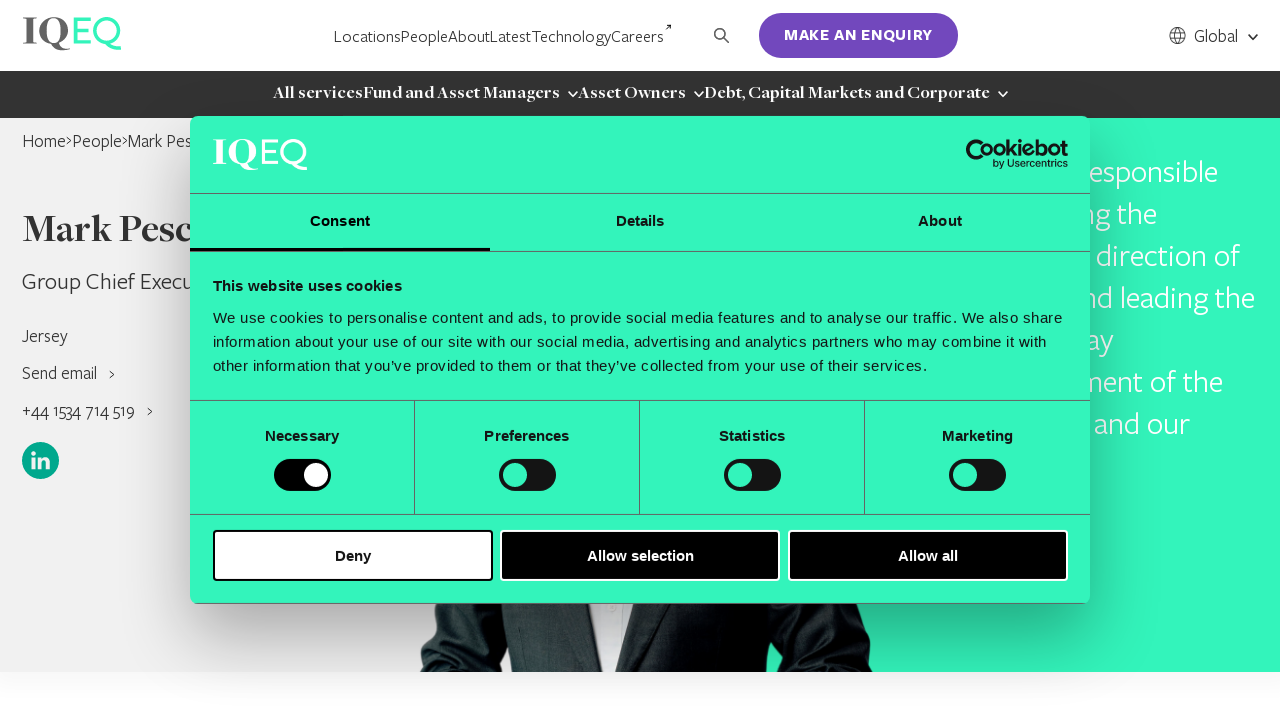

--- FILE ---
content_type: text/html; charset=UTF-8
request_url: https://iqeq.com/people/mark-pesco/
body_size: 28629
content:
<!DOCTYPE html>
<html lang="en-US" class="no-js">

<head>
  <meta http-equiv="X-UA-Compatible" content="IE=edge" />
  <meta charset="UTF-8"><script type="text/javascript">(window.NREUM||(NREUM={})).init={ajax:{deny_list:["bam.nr-data.net"]},feature_flags:["soft_nav"]};(window.NREUM||(NREUM={})).loader_config={licenseKey:"NRJS-b9b0c9122430d8be57f",applicationID:"988854915",browserID:"1120381913"};;/*! For license information please see nr-loader-rum-1.308.0.min.js.LICENSE.txt */
(()=>{var e,t,r={163:(e,t,r)=>{"use strict";r.d(t,{j:()=>E});var n=r(384),i=r(1741);var a=r(2555);r(860).K7.genericEvents;const s="experimental.resources",o="register",c=e=>{if(!e||"string"!=typeof e)return!1;try{document.createDocumentFragment().querySelector(e)}catch{return!1}return!0};var d=r(2614),u=r(944),l=r(8122);const f="[data-nr-mask]",g=e=>(0,l.a)(e,(()=>{const e={feature_flags:[],experimental:{allow_registered_children:!1,resources:!1},mask_selector:"*",block_selector:"[data-nr-block]",mask_input_options:{color:!1,date:!1,"datetime-local":!1,email:!1,month:!1,number:!1,range:!1,search:!1,tel:!1,text:!1,time:!1,url:!1,week:!1,textarea:!1,select:!1,password:!0}};return{ajax:{deny_list:void 0,block_internal:!0,enabled:!0,autoStart:!0},api:{get allow_registered_children(){return e.feature_flags.includes(o)||e.experimental.allow_registered_children},set allow_registered_children(t){e.experimental.allow_registered_children=t},duplicate_registered_data:!1},browser_consent_mode:{enabled:!1},distributed_tracing:{enabled:void 0,exclude_newrelic_header:void 0,cors_use_newrelic_header:void 0,cors_use_tracecontext_headers:void 0,allowed_origins:void 0},get feature_flags(){return e.feature_flags},set feature_flags(t){e.feature_flags=t},generic_events:{enabled:!0,autoStart:!0},harvest:{interval:30},jserrors:{enabled:!0,autoStart:!0},logging:{enabled:!0,autoStart:!0},metrics:{enabled:!0,autoStart:!0},obfuscate:void 0,page_action:{enabled:!0},page_view_event:{enabled:!0,autoStart:!0},page_view_timing:{enabled:!0,autoStart:!0},performance:{capture_marks:!1,capture_measures:!1,capture_detail:!0,resources:{get enabled(){return e.feature_flags.includes(s)||e.experimental.resources},set enabled(t){e.experimental.resources=t},asset_types:[],first_party_domains:[],ignore_newrelic:!0}},privacy:{cookies_enabled:!0},proxy:{assets:void 0,beacon:void 0},session:{expiresMs:d.wk,inactiveMs:d.BB},session_replay:{autoStart:!0,enabled:!1,preload:!1,sampling_rate:10,error_sampling_rate:100,collect_fonts:!1,inline_images:!1,fix_stylesheets:!0,mask_all_inputs:!0,get mask_text_selector(){return e.mask_selector},set mask_text_selector(t){c(t)?e.mask_selector="".concat(t,",").concat(f):""===t||null===t?e.mask_selector=f:(0,u.R)(5,t)},get block_class(){return"nr-block"},get ignore_class(){return"nr-ignore"},get mask_text_class(){return"nr-mask"},get block_selector(){return e.block_selector},set block_selector(t){c(t)?e.block_selector+=",".concat(t):""!==t&&(0,u.R)(6,t)},get mask_input_options(){return e.mask_input_options},set mask_input_options(t){t&&"object"==typeof t?e.mask_input_options={...t,password:!0}:(0,u.R)(7,t)}},session_trace:{enabled:!0,autoStart:!0},soft_navigations:{enabled:!0,autoStart:!0},spa:{enabled:!0,autoStart:!0},ssl:void 0,user_actions:{enabled:!0,elementAttributes:["id","className","tagName","type"]}}})());var p=r(6154),m=r(9324);let h=0;const v={buildEnv:m.F3,distMethod:m.Xs,version:m.xv,originTime:p.WN},b={consented:!1},y={appMetadata:{},get consented(){return this.session?.state?.consent||b.consented},set consented(e){b.consented=e},customTransaction:void 0,denyList:void 0,disabled:!1,harvester:void 0,isolatedBacklog:!1,isRecording:!1,loaderType:void 0,maxBytes:3e4,obfuscator:void 0,onerror:void 0,ptid:void 0,releaseIds:{},session:void 0,timeKeeper:void 0,registeredEntities:[],jsAttributesMetadata:{bytes:0},get harvestCount(){return++h}},_=e=>{const t=(0,l.a)(e,y),r=Object.keys(v).reduce((e,t)=>(e[t]={value:v[t],writable:!1,configurable:!0,enumerable:!0},e),{});return Object.defineProperties(t,r)};var w=r(5701);const x=e=>{const t=e.startsWith("http");e+="/",r.p=t?e:"https://"+e};var R=r(7836),k=r(3241);const A={accountID:void 0,trustKey:void 0,agentID:void 0,licenseKey:void 0,applicationID:void 0,xpid:void 0},S=e=>(0,l.a)(e,A),T=new Set;function E(e,t={},r,s){let{init:o,info:c,loader_config:d,runtime:u={},exposed:l=!0}=t;if(!c){const e=(0,n.pV)();o=e.init,c=e.info,d=e.loader_config}e.init=g(o||{}),e.loader_config=S(d||{}),c.jsAttributes??={},p.bv&&(c.jsAttributes.isWorker=!0),e.info=(0,a.D)(c);const f=e.init,m=[c.beacon,c.errorBeacon];T.has(e.agentIdentifier)||(f.proxy.assets&&(x(f.proxy.assets),m.push(f.proxy.assets)),f.proxy.beacon&&m.push(f.proxy.beacon),e.beacons=[...m],function(e){const t=(0,n.pV)();Object.getOwnPropertyNames(i.W.prototype).forEach(r=>{const n=i.W.prototype[r];if("function"!=typeof n||"constructor"===n)return;let a=t[r];e[r]&&!1!==e.exposed&&"micro-agent"!==e.runtime?.loaderType&&(t[r]=(...t)=>{const n=e[r](...t);return a?a(...t):n})})}(e),(0,n.US)("activatedFeatures",w.B)),u.denyList=[...f.ajax.deny_list||[],...f.ajax.block_internal?m:[]],u.ptid=e.agentIdentifier,u.loaderType=r,e.runtime=_(u),T.has(e.agentIdentifier)||(e.ee=R.ee.get(e.agentIdentifier),e.exposed=l,(0,k.W)({agentIdentifier:e.agentIdentifier,drained:!!w.B?.[e.agentIdentifier],type:"lifecycle",name:"initialize",feature:void 0,data:e.config})),T.add(e.agentIdentifier)}},384:(e,t,r)=>{"use strict";r.d(t,{NT:()=>s,US:()=>u,Zm:()=>o,bQ:()=>d,dV:()=>c,pV:()=>l});var n=r(6154),i=r(1863),a=r(1910);const s={beacon:"bam.nr-data.net",errorBeacon:"bam.nr-data.net"};function o(){return n.gm.NREUM||(n.gm.NREUM={}),void 0===n.gm.newrelic&&(n.gm.newrelic=n.gm.NREUM),n.gm.NREUM}function c(){let e=o();return e.o||(e.o={ST:n.gm.setTimeout,SI:n.gm.setImmediate||n.gm.setInterval,CT:n.gm.clearTimeout,XHR:n.gm.XMLHttpRequest,REQ:n.gm.Request,EV:n.gm.Event,PR:n.gm.Promise,MO:n.gm.MutationObserver,FETCH:n.gm.fetch,WS:n.gm.WebSocket},(0,a.i)(...Object.values(e.o))),e}function d(e,t){let r=o();r.initializedAgents??={},t.initializedAt={ms:(0,i.t)(),date:new Date},r.initializedAgents[e]=t}function u(e,t){o()[e]=t}function l(){return function(){let e=o();const t=e.info||{};e.info={beacon:s.beacon,errorBeacon:s.errorBeacon,...t}}(),function(){let e=o();const t=e.init||{};e.init={...t}}(),c(),function(){let e=o();const t=e.loader_config||{};e.loader_config={...t}}(),o()}},782:(e,t,r)=>{"use strict";r.d(t,{T:()=>n});const n=r(860).K7.pageViewTiming},860:(e,t,r)=>{"use strict";r.d(t,{$J:()=>u,K7:()=>c,P3:()=>d,XX:()=>i,Yy:()=>o,df:()=>a,qY:()=>n,v4:()=>s});const n="events",i="jserrors",a="browser/blobs",s="rum",o="browser/logs",c={ajax:"ajax",genericEvents:"generic_events",jserrors:i,logging:"logging",metrics:"metrics",pageAction:"page_action",pageViewEvent:"page_view_event",pageViewTiming:"page_view_timing",sessionReplay:"session_replay",sessionTrace:"session_trace",softNav:"soft_navigations",spa:"spa"},d={[c.pageViewEvent]:1,[c.pageViewTiming]:2,[c.metrics]:3,[c.jserrors]:4,[c.spa]:5,[c.ajax]:6,[c.sessionTrace]:7,[c.softNav]:8,[c.sessionReplay]:9,[c.logging]:10,[c.genericEvents]:11},u={[c.pageViewEvent]:s,[c.pageViewTiming]:n,[c.ajax]:n,[c.spa]:n,[c.softNav]:n,[c.metrics]:i,[c.jserrors]:i,[c.sessionTrace]:a,[c.sessionReplay]:a,[c.logging]:o,[c.genericEvents]:"ins"}},944:(e,t,r)=>{"use strict";r.d(t,{R:()=>i});var n=r(3241);function i(e,t){"function"==typeof console.debug&&(console.debug("New Relic Warning: https://github.com/newrelic/newrelic-browser-agent/blob/main/docs/warning-codes.md#".concat(e),t),(0,n.W)({agentIdentifier:null,drained:null,type:"data",name:"warn",feature:"warn",data:{code:e,secondary:t}}))}},1687:(e,t,r)=>{"use strict";r.d(t,{Ak:()=>d,Ze:()=>f,x3:()=>u});var n=r(3241),i=r(7836),a=r(3606),s=r(860),o=r(2646);const c={};function d(e,t){const r={staged:!1,priority:s.P3[t]||0};l(e),c[e].get(t)||c[e].set(t,r)}function u(e,t){e&&c[e]&&(c[e].get(t)&&c[e].delete(t),p(e,t,!1),c[e].size&&g(e))}function l(e){if(!e)throw new Error("agentIdentifier required");c[e]||(c[e]=new Map)}function f(e="",t="feature",r=!1){if(l(e),!e||!c[e].get(t)||r)return p(e,t);c[e].get(t).staged=!0,g(e)}function g(e){const t=Array.from(c[e]);t.every(([e,t])=>t.staged)&&(t.sort((e,t)=>e[1].priority-t[1].priority),t.forEach(([t])=>{c[e].delete(t),p(e,t)}))}function p(e,t,r=!0){const s=e?i.ee.get(e):i.ee,c=a.i.handlers;if(!s.aborted&&s.backlog&&c){if((0,n.W)({agentIdentifier:e,type:"lifecycle",name:"drain",feature:t}),r){const e=s.backlog[t],r=c[t];if(r){for(let t=0;e&&t<e.length;++t)m(e[t],r);Object.entries(r).forEach(([e,t])=>{Object.values(t||{}).forEach(t=>{t[0]?.on&&t[0]?.context()instanceof o.y&&t[0].on(e,t[1])})})}}s.isolatedBacklog||delete c[t],s.backlog[t]=null,s.emit("drain-"+t,[])}}function m(e,t){var r=e[1];Object.values(t[r]||{}).forEach(t=>{var r=e[0];if(t[0]===r){var n=t[1],i=e[3],a=e[2];n.apply(i,a)}})}},1738:(e,t,r)=>{"use strict";r.d(t,{U:()=>g,Y:()=>f});var n=r(3241),i=r(9908),a=r(1863),s=r(944),o=r(5701),c=r(3969),d=r(8362),u=r(860),l=r(4261);function f(e,t,r,a){const f=a||r;!f||f[e]&&f[e]!==d.d.prototype[e]||(f[e]=function(){(0,i.p)(c.xV,["API/"+e+"/called"],void 0,u.K7.metrics,r.ee),(0,n.W)({agentIdentifier:r.agentIdentifier,drained:!!o.B?.[r.agentIdentifier],type:"data",name:"api",feature:l.Pl+e,data:{}});try{return t.apply(this,arguments)}catch(e){(0,s.R)(23,e)}})}function g(e,t,r,n,s){const o=e.info;null===r?delete o.jsAttributes[t]:o.jsAttributes[t]=r,(s||null===r)&&(0,i.p)(l.Pl+n,[(0,a.t)(),t,r],void 0,"session",e.ee)}},1741:(e,t,r)=>{"use strict";r.d(t,{W:()=>a});var n=r(944),i=r(4261);class a{#e(e,...t){if(this[e]!==a.prototype[e])return this[e](...t);(0,n.R)(35,e)}addPageAction(e,t){return this.#e(i.hG,e,t)}register(e){return this.#e(i.eY,e)}recordCustomEvent(e,t){return this.#e(i.fF,e,t)}setPageViewName(e,t){return this.#e(i.Fw,e,t)}setCustomAttribute(e,t,r){return this.#e(i.cD,e,t,r)}noticeError(e,t){return this.#e(i.o5,e,t)}setUserId(e,t=!1){return this.#e(i.Dl,e,t)}setApplicationVersion(e){return this.#e(i.nb,e)}setErrorHandler(e){return this.#e(i.bt,e)}addRelease(e,t){return this.#e(i.k6,e,t)}log(e,t){return this.#e(i.$9,e,t)}start(){return this.#e(i.d3)}finished(e){return this.#e(i.BL,e)}recordReplay(){return this.#e(i.CH)}pauseReplay(){return this.#e(i.Tb)}addToTrace(e){return this.#e(i.U2,e)}setCurrentRouteName(e){return this.#e(i.PA,e)}interaction(e){return this.#e(i.dT,e)}wrapLogger(e,t,r){return this.#e(i.Wb,e,t,r)}measure(e,t){return this.#e(i.V1,e,t)}consent(e){return this.#e(i.Pv,e)}}},1863:(e,t,r)=>{"use strict";function n(){return Math.floor(performance.now())}r.d(t,{t:()=>n})},1910:(e,t,r)=>{"use strict";r.d(t,{i:()=>a});var n=r(944);const i=new Map;function a(...e){return e.every(e=>{if(i.has(e))return i.get(e);const t="function"==typeof e?e.toString():"",r=t.includes("[native code]"),a=t.includes("nrWrapper");return r||a||(0,n.R)(64,e?.name||t),i.set(e,r),r})}},2555:(e,t,r)=>{"use strict";r.d(t,{D:()=>o,f:()=>s});var n=r(384),i=r(8122);const a={beacon:n.NT.beacon,errorBeacon:n.NT.errorBeacon,licenseKey:void 0,applicationID:void 0,sa:void 0,queueTime:void 0,applicationTime:void 0,ttGuid:void 0,user:void 0,account:void 0,product:void 0,extra:void 0,jsAttributes:{},userAttributes:void 0,atts:void 0,transactionName:void 0,tNamePlain:void 0};function s(e){try{return!!e.licenseKey&&!!e.errorBeacon&&!!e.applicationID}catch(e){return!1}}const o=e=>(0,i.a)(e,a)},2614:(e,t,r)=>{"use strict";r.d(t,{BB:()=>s,H3:()=>n,g:()=>d,iL:()=>c,tS:()=>o,uh:()=>i,wk:()=>a});const n="NRBA",i="SESSION",a=144e5,s=18e5,o={STARTED:"session-started",PAUSE:"session-pause",RESET:"session-reset",RESUME:"session-resume",UPDATE:"session-update"},c={SAME_TAB:"same-tab",CROSS_TAB:"cross-tab"},d={OFF:0,FULL:1,ERROR:2}},2646:(e,t,r)=>{"use strict";r.d(t,{y:()=>n});class n{constructor(e){this.contextId=e}}},2843:(e,t,r)=>{"use strict";r.d(t,{G:()=>a,u:()=>i});var n=r(3878);function i(e,t=!1,r,i){(0,n.DD)("visibilitychange",function(){if(t)return void("hidden"===document.visibilityState&&e());e(document.visibilityState)},r,i)}function a(e,t,r){(0,n.sp)("pagehide",e,t,r)}},3241:(e,t,r)=>{"use strict";r.d(t,{W:()=>a});var n=r(6154);const i="newrelic";function a(e={}){try{n.gm.dispatchEvent(new CustomEvent(i,{detail:e}))}catch(e){}}},3606:(e,t,r)=>{"use strict";r.d(t,{i:()=>a});var n=r(9908);a.on=s;var i=a.handlers={};function a(e,t,r,a){s(a||n.d,i,e,t,r)}function s(e,t,r,i,a){a||(a="feature"),e||(e=n.d);var s=t[a]=t[a]||{};(s[r]=s[r]||[]).push([e,i])}},3878:(e,t,r)=>{"use strict";function n(e,t){return{capture:e,passive:!1,signal:t}}function i(e,t,r=!1,i){window.addEventListener(e,t,n(r,i))}function a(e,t,r=!1,i){document.addEventListener(e,t,n(r,i))}r.d(t,{DD:()=>a,jT:()=>n,sp:()=>i})},3969:(e,t,r)=>{"use strict";r.d(t,{TZ:()=>n,XG:()=>o,rs:()=>i,xV:()=>s,z_:()=>a});const n=r(860).K7.metrics,i="sm",a="cm",s="storeSupportabilityMetrics",o="storeEventMetrics"},4234:(e,t,r)=>{"use strict";r.d(t,{W:()=>a});var n=r(7836),i=r(1687);class a{constructor(e,t){this.agentIdentifier=e,this.ee=n.ee.get(e),this.featureName=t,this.blocked=!1}deregisterDrain(){(0,i.x3)(this.agentIdentifier,this.featureName)}}},4261:(e,t,r)=>{"use strict";r.d(t,{$9:()=>d,BL:()=>o,CH:()=>g,Dl:()=>_,Fw:()=>y,PA:()=>h,Pl:()=>n,Pv:()=>k,Tb:()=>l,U2:()=>a,V1:()=>R,Wb:()=>x,bt:()=>b,cD:()=>v,d3:()=>w,dT:()=>c,eY:()=>p,fF:()=>f,hG:()=>i,k6:()=>s,nb:()=>m,o5:()=>u});const n="api-",i="addPageAction",a="addToTrace",s="addRelease",o="finished",c="interaction",d="log",u="noticeError",l="pauseReplay",f="recordCustomEvent",g="recordReplay",p="register",m="setApplicationVersion",h="setCurrentRouteName",v="setCustomAttribute",b="setErrorHandler",y="setPageViewName",_="setUserId",w="start",x="wrapLogger",R="measure",k="consent"},5289:(e,t,r)=>{"use strict";r.d(t,{GG:()=>s,Qr:()=>c,sB:()=>o});var n=r(3878),i=r(6389);function a(){return"undefined"==typeof document||"complete"===document.readyState}function s(e,t){if(a())return e();const r=(0,i.J)(e),s=setInterval(()=>{a()&&(clearInterval(s),r())},500);(0,n.sp)("load",r,t)}function o(e){if(a())return e();(0,n.DD)("DOMContentLoaded",e)}function c(e){if(a())return e();(0,n.sp)("popstate",e)}},5607:(e,t,r)=>{"use strict";r.d(t,{W:()=>n});const n=(0,r(9566).bz)()},5701:(e,t,r)=>{"use strict";r.d(t,{B:()=>a,t:()=>s});var n=r(3241);const i=new Set,a={};function s(e,t){const r=t.agentIdentifier;a[r]??={},e&&"object"==typeof e&&(i.has(r)||(t.ee.emit("rumresp",[e]),a[r]=e,i.add(r),(0,n.W)({agentIdentifier:r,loaded:!0,drained:!0,type:"lifecycle",name:"load",feature:void 0,data:e})))}},6154:(e,t,r)=>{"use strict";r.d(t,{OF:()=>c,RI:()=>i,WN:()=>u,bv:()=>a,eN:()=>l,gm:()=>s,mw:()=>o,sb:()=>d});var n=r(1863);const i="undefined"!=typeof window&&!!window.document,a="undefined"!=typeof WorkerGlobalScope&&("undefined"!=typeof self&&self instanceof WorkerGlobalScope&&self.navigator instanceof WorkerNavigator||"undefined"!=typeof globalThis&&globalThis instanceof WorkerGlobalScope&&globalThis.navigator instanceof WorkerNavigator),s=i?window:"undefined"!=typeof WorkerGlobalScope&&("undefined"!=typeof self&&self instanceof WorkerGlobalScope&&self||"undefined"!=typeof globalThis&&globalThis instanceof WorkerGlobalScope&&globalThis),o=Boolean("hidden"===s?.document?.visibilityState),c=/iPad|iPhone|iPod/.test(s.navigator?.userAgent),d=c&&"undefined"==typeof SharedWorker,u=((()=>{const e=s.navigator?.userAgent?.match(/Firefox[/\s](\d+\.\d+)/);Array.isArray(e)&&e.length>=2&&e[1]})(),Date.now()-(0,n.t)()),l=()=>"undefined"!=typeof PerformanceNavigationTiming&&s?.performance?.getEntriesByType("navigation")?.[0]?.responseStart},6389:(e,t,r)=>{"use strict";function n(e,t=500,r={}){const n=r?.leading||!1;let i;return(...r)=>{n&&void 0===i&&(e.apply(this,r),i=setTimeout(()=>{i=clearTimeout(i)},t)),n||(clearTimeout(i),i=setTimeout(()=>{e.apply(this,r)},t))}}function i(e){let t=!1;return(...r)=>{t||(t=!0,e.apply(this,r))}}r.d(t,{J:()=>i,s:()=>n})},6630:(e,t,r)=>{"use strict";r.d(t,{T:()=>n});const n=r(860).K7.pageViewEvent},7699:(e,t,r)=>{"use strict";r.d(t,{It:()=>a,KC:()=>o,No:()=>i,qh:()=>s});var n=r(860);const i=16e3,a=1e6,s="SESSION_ERROR",o={[n.K7.logging]:!0,[n.K7.genericEvents]:!1,[n.K7.jserrors]:!1,[n.K7.ajax]:!1}},7836:(e,t,r)=>{"use strict";r.d(t,{P:()=>o,ee:()=>c});var n=r(384),i=r(8990),a=r(2646),s=r(5607);const o="nr@context:".concat(s.W),c=function e(t,r){var n={},s={},u={},l=!1;try{l=16===r.length&&d.initializedAgents?.[r]?.runtime.isolatedBacklog}catch(e){}var f={on:p,addEventListener:p,removeEventListener:function(e,t){var r=n[e];if(!r)return;for(var i=0;i<r.length;i++)r[i]===t&&r.splice(i,1)},emit:function(e,r,n,i,a){!1!==a&&(a=!0);if(c.aborted&&!i)return;t&&a&&t.emit(e,r,n);var o=g(n);m(e).forEach(e=>{e.apply(o,r)});var d=v()[s[e]];d&&d.push([f,e,r,o]);return o},get:h,listeners:m,context:g,buffer:function(e,t){const r=v();if(t=t||"feature",f.aborted)return;Object.entries(e||{}).forEach(([e,n])=>{s[n]=t,t in r||(r[t]=[])})},abort:function(){f._aborted=!0,Object.keys(f.backlog).forEach(e=>{delete f.backlog[e]})},isBuffering:function(e){return!!v()[s[e]]},debugId:r,backlog:l?{}:t&&"object"==typeof t.backlog?t.backlog:{},isolatedBacklog:l};return Object.defineProperty(f,"aborted",{get:()=>{let e=f._aborted||!1;return e||(t&&(e=t.aborted),e)}}),f;function g(e){return e&&e instanceof a.y?e:e?(0,i.I)(e,o,()=>new a.y(o)):new a.y(o)}function p(e,t){n[e]=m(e).concat(t)}function m(e){return n[e]||[]}function h(t){return u[t]=u[t]||e(f,t)}function v(){return f.backlog}}(void 0,"globalEE"),d=(0,n.Zm)();d.ee||(d.ee=c)},8122:(e,t,r)=>{"use strict";r.d(t,{a:()=>i});var n=r(944);function i(e,t){try{if(!e||"object"!=typeof e)return(0,n.R)(3);if(!t||"object"!=typeof t)return(0,n.R)(4);const r=Object.create(Object.getPrototypeOf(t),Object.getOwnPropertyDescriptors(t)),a=0===Object.keys(r).length?e:r;for(let s in a)if(void 0!==e[s])try{if(null===e[s]){r[s]=null;continue}Array.isArray(e[s])&&Array.isArray(t[s])?r[s]=Array.from(new Set([...e[s],...t[s]])):"object"==typeof e[s]&&"object"==typeof t[s]?r[s]=i(e[s],t[s]):r[s]=e[s]}catch(e){r[s]||(0,n.R)(1,e)}return r}catch(e){(0,n.R)(2,e)}}},8362:(e,t,r)=>{"use strict";r.d(t,{d:()=>a});var n=r(9566),i=r(1741);class a extends i.W{agentIdentifier=(0,n.LA)(16)}},8374:(e,t,r)=>{r.nc=(()=>{try{return document?.currentScript?.nonce}catch(e){}return""})()},8990:(e,t,r)=>{"use strict";r.d(t,{I:()=>i});var n=Object.prototype.hasOwnProperty;function i(e,t,r){if(n.call(e,t))return e[t];var i=r();if(Object.defineProperty&&Object.keys)try{return Object.defineProperty(e,t,{value:i,writable:!0,enumerable:!1}),i}catch(e){}return e[t]=i,i}},9324:(e,t,r)=>{"use strict";r.d(t,{F3:()=>i,Xs:()=>a,xv:()=>n});const n="1.308.0",i="PROD",a="CDN"},9566:(e,t,r)=>{"use strict";r.d(t,{LA:()=>o,bz:()=>s});var n=r(6154);const i="xxxxxxxx-xxxx-4xxx-yxxx-xxxxxxxxxxxx";function a(e,t){return e?15&e[t]:16*Math.random()|0}function s(){const e=n.gm?.crypto||n.gm?.msCrypto;let t,r=0;return e&&e.getRandomValues&&(t=e.getRandomValues(new Uint8Array(30))),i.split("").map(e=>"x"===e?a(t,r++).toString(16):"y"===e?(3&a()|8).toString(16):e).join("")}function o(e){const t=n.gm?.crypto||n.gm?.msCrypto;let r,i=0;t&&t.getRandomValues&&(r=t.getRandomValues(new Uint8Array(e)));const s=[];for(var o=0;o<e;o++)s.push(a(r,i++).toString(16));return s.join("")}},9908:(e,t,r)=>{"use strict";r.d(t,{d:()=>n,p:()=>i});var n=r(7836).ee.get("handle");function i(e,t,r,i,a){a?(a.buffer([e],i),a.emit(e,t,r)):(n.buffer([e],i),n.emit(e,t,r))}}},n={};function i(e){var t=n[e];if(void 0!==t)return t.exports;var a=n[e]={exports:{}};return r[e](a,a.exports,i),a.exports}i.m=r,i.d=(e,t)=>{for(var r in t)i.o(t,r)&&!i.o(e,r)&&Object.defineProperty(e,r,{enumerable:!0,get:t[r]})},i.f={},i.e=e=>Promise.all(Object.keys(i.f).reduce((t,r)=>(i.f[r](e,t),t),[])),i.u=e=>"nr-rum-1.308.0.min.js",i.o=(e,t)=>Object.prototype.hasOwnProperty.call(e,t),e={},t="NRBA-1.308.0.PROD:",i.l=(r,n,a,s)=>{if(e[r])e[r].push(n);else{var o,c;if(void 0!==a)for(var d=document.getElementsByTagName("script"),u=0;u<d.length;u++){var l=d[u];if(l.getAttribute("src")==r||l.getAttribute("data-webpack")==t+a){o=l;break}}if(!o){c=!0;var f={296:"sha512-+MIMDsOcckGXa1EdWHqFNv7P+JUkd5kQwCBr3KE6uCvnsBNUrdSt4a/3/L4j4TxtnaMNjHpza2/erNQbpacJQA=="};(o=document.createElement("script")).charset="utf-8",i.nc&&o.setAttribute("nonce",i.nc),o.setAttribute("data-webpack",t+a),o.src=r,0!==o.src.indexOf(window.location.origin+"/")&&(o.crossOrigin="anonymous"),f[s]&&(o.integrity=f[s])}e[r]=[n];var g=(t,n)=>{o.onerror=o.onload=null,clearTimeout(p);var i=e[r];if(delete e[r],o.parentNode&&o.parentNode.removeChild(o),i&&i.forEach(e=>e(n)),t)return t(n)},p=setTimeout(g.bind(null,void 0,{type:"timeout",target:o}),12e4);o.onerror=g.bind(null,o.onerror),o.onload=g.bind(null,o.onload),c&&document.head.appendChild(o)}},i.r=e=>{"undefined"!=typeof Symbol&&Symbol.toStringTag&&Object.defineProperty(e,Symbol.toStringTag,{value:"Module"}),Object.defineProperty(e,"__esModule",{value:!0})},i.p="https://js-agent.newrelic.com/",(()=>{var e={374:0,840:0};i.f.j=(t,r)=>{var n=i.o(e,t)?e[t]:void 0;if(0!==n)if(n)r.push(n[2]);else{var a=new Promise((r,i)=>n=e[t]=[r,i]);r.push(n[2]=a);var s=i.p+i.u(t),o=new Error;i.l(s,r=>{if(i.o(e,t)&&(0!==(n=e[t])&&(e[t]=void 0),n)){var a=r&&("load"===r.type?"missing":r.type),s=r&&r.target&&r.target.src;o.message="Loading chunk "+t+" failed: ("+a+": "+s+")",o.name="ChunkLoadError",o.type=a,o.request=s,n[1](o)}},"chunk-"+t,t)}};var t=(t,r)=>{var n,a,[s,o,c]=r,d=0;if(s.some(t=>0!==e[t])){for(n in o)i.o(o,n)&&(i.m[n]=o[n]);if(c)c(i)}for(t&&t(r);d<s.length;d++)a=s[d],i.o(e,a)&&e[a]&&e[a][0](),e[a]=0},r=self["webpackChunk:NRBA-1.308.0.PROD"]=self["webpackChunk:NRBA-1.308.0.PROD"]||[];r.forEach(t.bind(null,0)),r.push=t.bind(null,r.push.bind(r))})(),(()=>{"use strict";i(8374);var e=i(8362),t=i(860);const r=Object.values(t.K7);var n=i(163);var a=i(9908),s=i(1863),o=i(4261),c=i(1738);var d=i(1687),u=i(4234),l=i(5289),f=i(6154),g=i(944),p=i(384);const m=e=>f.RI&&!0===e?.privacy.cookies_enabled;function h(e){return!!(0,p.dV)().o.MO&&m(e)&&!0===e?.session_trace.enabled}var v=i(6389),b=i(7699);class y extends u.W{constructor(e,t){super(e.agentIdentifier,t),this.agentRef=e,this.abortHandler=void 0,this.featAggregate=void 0,this.loadedSuccessfully=void 0,this.onAggregateImported=new Promise(e=>{this.loadedSuccessfully=e}),this.deferred=Promise.resolve(),!1===e.init[this.featureName].autoStart?this.deferred=new Promise((t,r)=>{this.ee.on("manual-start-all",(0,v.J)(()=>{(0,d.Ak)(e.agentIdentifier,this.featureName),t()}))}):(0,d.Ak)(e.agentIdentifier,t)}importAggregator(e,t,r={}){if(this.featAggregate)return;const n=async()=>{let n;await this.deferred;try{if(m(e.init)){const{setupAgentSession:t}=await i.e(296).then(i.bind(i,3305));n=t(e)}}catch(e){(0,g.R)(20,e),this.ee.emit("internal-error",[e]),(0,a.p)(b.qh,[e],void 0,this.featureName,this.ee)}try{if(!this.#t(this.featureName,n,e.init))return(0,d.Ze)(this.agentIdentifier,this.featureName),void this.loadedSuccessfully(!1);const{Aggregate:i}=await t();this.featAggregate=new i(e,r),e.runtime.harvester.initializedAggregates.push(this.featAggregate),this.loadedSuccessfully(!0)}catch(e){(0,g.R)(34,e),this.abortHandler?.(),(0,d.Ze)(this.agentIdentifier,this.featureName,!0),this.loadedSuccessfully(!1),this.ee&&this.ee.abort()}};f.RI?(0,l.GG)(()=>n(),!0):n()}#t(e,r,n){if(this.blocked)return!1;switch(e){case t.K7.sessionReplay:return h(n)&&!!r;case t.K7.sessionTrace:return!!r;default:return!0}}}var _=i(6630),w=i(2614),x=i(3241);class R extends y{static featureName=_.T;constructor(e){var t;super(e,_.T),this.setupInspectionEvents(e.agentIdentifier),t=e,(0,c.Y)(o.Fw,function(e,r){"string"==typeof e&&("/"!==e.charAt(0)&&(e="/"+e),t.runtime.customTransaction=(r||"http://custom.transaction")+e,(0,a.p)(o.Pl+o.Fw,[(0,s.t)()],void 0,void 0,t.ee))},t),this.importAggregator(e,()=>i.e(296).then(i.bind(i,3943)))}setupInspectionEvents(e){const t=(t,r)=>{t&&(0,x.W)({agentIdentifier:e,timeStamp:t.timeStamp,loaded:"complete"===t.target.readyState,type:"window",name:r,data:t.target.location+""})};(0,l.sB)(e=>{t(e,"DOMContentLoaded")}),(0,l.GG)(e=>{t(e,"load")}),(0,l.Qr)(e=>{t(e,"navigate")}),this.ee.on(w.tS.UPDATE,(t,r)=>{(0,x.W)({agentIdentifier:e,type:"lifecycle",name:"session",data:r})})}}class k extends e.d{constructor(e){var t;(super(),f.gm)?(this.features={},(0,p.bQ)(this.agentIdentifier,this),this.desiredFeatures=new Set(e.features||[]),this.desiredFeatures.add(R),(0,n.j)(this,e,e.loaderType||"agent"),t=this,(0,c.Y)(o.cD,function(e,r,n=!1){if("string"==typeof e){if(["string","number","boolean"].includes(typeof r)||null===r)return(0,c.U)(t,e,r,o.cD,n);(0,g.R)(40,typeof r)}else(0,g.R)(39,typeof e)},t),function(e){(0,c.Y)(o.Dl,function(t,r=!1){if("string"!=typeof t&&null!==t)return void(0,g.R)(41,typeof t);const n=e.info.jsAttributes["enduser.id"];r&&null!=n&&n!==t?(0,a.p)(o.Pl+"setUserIdAndResetSession",[t],void 0,"session",e.ee):(0,c.U)(e,"enduser.id",t,o.Dl,!0)},e)}(this),function(e){(0,c.Y)(o.nb,function(t){if("string"==typeof t||null===t)return(0,c.U)(e,"application.version",t,o.nb,!1);(0,g.R)(42,typeof t)},e)}(this),function(e){(0,c.Y)(o.d3,function(){e.ee.emit("manual-start-all")},e)}(this),function(e){(0,c.Y)(o.Pv,function(t=!0){if("boolean"==typeof t){if((0,a.p)(o.Pl+o.Pv,[t],void 0,"session",e.ee),e.runtime.consented=t,t){const t=e.features.page_view_event;t.onAggregateImported.then(e=>{const r=t.featAggregate;e&&!r.sentRum&&r.sendRum()})}}else(0,g.R)(65,typeof t)},e)}(this),this.run()):(0,g.R)(21)}get config(){return{info:this.info,init:this.init,loader_config:this.loader_config,runtime:this.runtime}}get api(){return this}run(){try{const e=function(e){const t={};return r.forEach(r=>{t[r]=!!e[r]?.enabled}),t}(this.init),n=[...this.desiredFeatures];n.sort((e,r)=>t.P3[e.featureName]-t.P3[r.featureName]),n.forEach(r=>{if(!e[r.featureName]&&r.featureName!==t.K7.pageViewEvent)return;if(r.featureName===t.K7.spa)return void(0,g.R)(67);const n=function(e){switch(e){case t.K7.ajax:return[t.K7.jserrors];case t.K7.sessionTrace:return[t.K7.ajax,t.K7.pageViewEvent];case t.K7.sessionReplay:return[t.K7.sessionTrace];case t.K7.pageViewTiming:return[t.K7.pageViewEvent];default:return[]}}(r.featureName).filter(e=>!(e in this.features));n.length>0&&(0,g.R)(36,{targetFeature:r.featureName,missingDependencies:n}),this.features[r.featureName]=new r(this)})}catch(e){(0,g.R)(22,e);for(const e in this.features)this.features[e].abortHandler?.();const t=(0,p.Zm)();delete t.initializedAgents[this.agentIdentifier]?.features,delete this.sharedAggregator;return t.ee.get(this.agentIdentifier).abort(),!1}}}var A=i(2843),S=i(782);class T extends y{static featureName=S.T;constructor(e){super(e,S.T),f.RI&&((0,A.u)(()=>(0,a.p)("docHidden",[(0,s.t)()],void 0,S.T,this.ee),!0),(0,A.G)(()=>(0,a.p)("winPagehide",[(0,s.t)()],void 0,S.T,this.ee)),this.importAggregator(e,()=>i.e(296).then(i.bind(i,2117))))}}var E=i(3969);class I extends y{static featureName=E.TZ;constructor(e){super(e,E.TZ),f.RI&&document.addEventListener("securitypolicyviolation",e=>{(0,a.p)(E.xV,["Generic/CSPViolation/Detected"],void 0,this.featureName,this.ee)}),this.importAggregator(e,()=>i.e(296).then(i.bind(i,9623)))}}new k({features:[R,T,I],loaderType:"lite"})})()})();</script>
  <meta name="viewport" content="width=device-width, initial-scale=1, maximum-scale=2">
  <meta name='robots' content='index, follow, max-image-preview:large, max-snippet:-1, max-video-preview:-1' />
	<style>img:is([sizes="auto" i], [sizes^="auto," i]) { contain-intrinsic-size: 3000px 1500px }</style>
	
	<!-- This site is optimized with the Yoast SEO plugin v26.7 - https://yoast.com/wordpress/plugins/seo/ -->
	<title>Mark Pesco - IQ-EQ</title>
	<meta name="description" content="Mark Pesco is IQ-EQ’s Group Chief Executive Officer, based in Jersey. He is responsible for setting the strategic direction of IQ-EQ. Read more" />
	<link rel="canonical" href="https://iqeq.com/people/mark-pesco/" />
	<meta property="og:locale" content="en_US" />
	<meta property="og:type" content="article" />
	<meta property="og:title" content="Mark Pesco - IQ-EQ" />
	<meta property="og:description" content="Mark Pesco is IQ-EQ’s Group Chief Executive Officer, based in Jersey. He is responsible for setting the strategic direction of IQ-EQ. Read more" />
	<meta property="og:url" content="https://iqeq.com/people/mark-pesco/" />
	<meta property="og:site_name" content="IQ-EQ" />
	<meta property="article:modified_time" content="2024-12-20T09:37:07+00:00" />
	<meta property="og:image" content="https://iqeq.com/wp-content/uploads/2023/04/Mark-Pesco-website-profile-banner.png" />
	<meta property="og:image:width" content="2880" />
	<meta property="og:image:height" content="1140" />
	<meta property="og:image:type" content="image/png" />
	<meta name="twitter:card" content="summary_large_image" />
	<meta name="twitter:label1" content="Est. reading time" />
	<meta name="twitter:data1" content="2 minutes" />
	<script type="application/ld+json" class="yoast-schema-graph">{"@context":"https://schema.org","@graph":[{"@type":"WebPage","@id":"https://iqeq.com/people/mark-pesco/","url":"https://iqeq.com/people/mark-pesco/","name":"Mark Pesco - IQ-EQ","isPartOf":{"@id":"https://iqeq.com/#website"},"primaryImageOfPage":{"@id":"https://iqeq.com/people/mark-pesco/#primaryimage"},"image":{"@id":"https://iqeq.com/people/mark-pesco/#primaryimage"},"thumbnailUrl":"https://iqeq.com/wp-content/uploads/2023/04/Mark-Pesco-website-profile-banner.png","datePublished":"2023-04-11T13:06:42+00:00","dateModified":"2024-12-20T09:37:07+00:00","description":"Mark Pesco is IQ-EQ’s Group Chief Executive Officer, based in Jersey. He is responsible for setting the strategic direction of IQ-EQ. Read more","breadcrumb":{"@id":"https://iqeq.com/people/mark-pesco/#breadcrumb"},"inLanguage":"en-US","potentialAction":[{"@type":"ReadAction","target":["https://iqeq.com/people/mark-pesco/"]}]},{"@type":"ImageObject","inLanguage":"en-US","@id":"https://iqeq.com/people/mark-pesco/#primaryimage","url":"https://iqeq.com/wp-content/uploads/2023/04/Mark-Pesco-website-profile-banner.png","contentUrl":"https://iqeq.com/wp-content/uploads/2023/04/Mark-Pesco-website-profile-banner.png","width":2880,"height":1140},{"@type":"BreadcrumbList","@id":"https://iqeq.com/people/mark-pesco/#breadcrumb","itemListElement":[{"@type":"ListItem","position":1,"name":"Home","item":"https://iqeq.com/"},{"@type":"ListItem","position":2,"name":"People","item":"https://iqeq.com/people/"},{"@type":"ListItem","position":3,"name":"Mark Pesco"}]},{"@type":"WebSite","@id":"https://iqeq.com/#website","url":"https://iqeq.com/","name":"IQ-EQ","description":"Investor Services","potentialAction":[{"@type":"SearchAction","target":{"@type":"EntryPoint","urlTemplate":"https://iqeq.com/?s={search_term_string}"},"query-input":{"@type":"PropertyValueSpecification","valueRequired":true,"valueName":"search_term_string"}}],"inLanguage":"en-US"}]}</script>
	<!-- / Yoast SEO plugin. -->


<link rel='dns-prefetch' href='//js.hs-scripts.com' />
<link rel='dns-prefetch' href='//iqeq.com' />
<style id='classic-theme-styles-inline-css' type='text/css'>
/*! This file is auto-generated */
.wp-block-button__link{color:#fff;background-color:#32373c;border-radius:9999px;box-shadow:none;text-decoration:none;padding:calc(.667em + 2px) calc(1.333em + 2px);font-size:1.125em}.wp-block-file__button{background:#32373c;color:#fff;text-decoration:none}
</style>
<style id='filebird-block-filebird-gallery-style-inline-css' type='text/css'>
ul.filebird-block-filebird-gallery{margin:auto!important;padding:0!important;width:100%}ul.filebird-block-filebird-gallery.layout-grid{display:grid;grid-gap:20px;align-items:stretch;grid-template-columns:repeat(var(--columns),1fr);justify-items:stretch}ul.filebird-block-filebird-gallery.layout-grid li img{border:1px solid #ccc;box-shadow:2px 2px 6px 0 rgba(0,0,0,.3);height:100%;max-width:100%;-o-object-fit:cover;object-fit:cover;width:100%}ul.filebird-block-filebird-gallery.layout-masonry{-moz-column-count:var(--columns);-moz-column-gap:var(--space);column-gap:var(--space);-moz-column-width:var(--min-width);columns:var(--min-width) var(--columns);display:block;overflow:auto}ul.filebird-block-filebird-gallery.layout-masonry li{margin-bottom:var(--space)}ul.filebird-block-filebird-gallery li{list-style:none}ul.filebird-block-filebird-gallery li figure{height:100%;margin:0;padding:0;position:relative;width:100%}ul.filebird-block-filebird-gallery li figure figcaption{background:linear-gradient(0deg,rgba(0,0,0,.7),rgba(0,0,0,.3) 70%,transparent);bottom:0;box-sizing:border-box;color:#fff;font-size:.8em;margin:0;max-height:100%;overflow:auto;padding:3em .77em .7em;position:absolute;text-align:center;width:100%;z-index:2}ul.filebird-block-filebird-gallery li figure figcaption a{color:inherit}

</style>
<style id='global-styles-inline-css' type='text/css'>
:root{--wp--preset--aspect-ratio--square: 1;--wp--preset--aspect-ratio--4-3: 4/3;--wp--preset--aspect-ratio--3-4: 3/4;--wp--preset--aspect-ratio--3-2: 3/2;--wp--preset--aspect-ratio--2-3: 2/3;--wp--preset--aspect-ratio--16-9: 16/9;--wp--preset--aspect-ratio--9-16: 9/16;--wp--preset--color--black: #000000;--wp--preset--color--cyan-bluish-gray: #abb8c3;--wp--preset--color--white: #ffffff;--wp--preset--color--pale-pink: #f78da7;--wp--preset--color--vivid-red: #cf2e2e;--wp--preset--color--luminous-vivid-orange: #ff6900;--wp--preset--color--luminous-vivid-amber: #fcb900;--wp--preset--color--light-green-cyan: #7bdcb5;--wp--preset--color--vivid-green-cyan: #00d084;--wp--preset--color--pale-cyan-blue: #8ed1fc;--wp--preset--color--vivid-cyan-blue: #0693e3;--wp--preset--color--vivid-purple: #9b51e0;--wp--preset--gradient--vivid-cyan-blue-to-vivid-purple: linear-gradient(135deg,rgba(6,147,227,1) 0%,rgb(155,81,224) 100%);--wp--preset--gradient--light-green-cyan-to-vivid-green-cyan: linear-gradient(135deg,rgb(122,220,180) 0%,rgb(0,208,130) 100%);--wp--preset--gradient--luminous-vivid-amber-to-luminous-vivid-orange: linear-gradient(135deg,rgba(252,185,0,1) 0%,rgba(255,105,0,1) 100%);--wp--preset--gradient--luminous-vivid-orange-to-vivid-red: linear-gradient(135deg,rgba(255,105,0,1) 0%,rgb(207,46,46) 100%);--wp--preset--gradient--very-light-gray-to-cyan-bluish-gray: linear-gradient(135deg,rgb(238,238,238) 0%,rgb(169,184,195) 100%);--wp--preset--gradient--cool-to-warm-spectrum: linear-gradient(135deg,rgb(74,234,220) 0%,rgb(151,120,209) 20%,rgb(207,42,186) 40%,rgb(238,44,130) 60%,rgb(251,105,98) 80%,rgb(254,248,76) 100%);--wp--preset--gradient--blush-light-purple: linear-gradient(135deg,rgb(255,206,236) 0%,rgb(152,150,240) 100%);--wp--preset--gradient--blush-bordeaux: linear-gradient(135deg,rgb(254,205,165) 0%,rgb(254,45,45) 50%,rgb(107,0,62) 100%);--wp--preset--gradient--luminous-dusk: linear-gradient(135deg,rgb(255,203,112) 0%,rgb(199,81,192) 50%,rgb(65,88,208) 100%);--wp--preset--gradient--pale-ocean: linear-gradient(135deg,rgb(255,245,203) 0%,rgb(182,227,212) 50%,rgb(51,167,181) 100%);--wp--preset--gradient--electric-grass: linear-gradient(135deg,rgb(202,248,128) 0%,rgb(113,206,126) 100%);--wp--preset--gradient--midnight: linear-gradient(135deg,rgb(2,3,129) 0%,rgb(40,116,252) 100%);--wp--preset--font-size--small: 13px;--wp--preset--font-size--medium: 20px;--wp--preset--font-size--large: 36px;--wp--preset--font-size--x-large: 42px;--wp--preset--spacing--20: 0.44rem;--wp--preset--spacing--30: 0.67rem;--wp--preset--spacing--40: 1rem;--wp--preset--spacing--50: 1.5rem;--wp--preset--spacing--60: 2.25rem;--wp--preset--spacing--70: 3.38rem;--wp--preset--spacing--80: 5.06rem;--wp--preset--shadow--natural: 6px 6px 9px rgba(0, 0, 0, 0.2);--wp--preset--shadow--deep: 12px 12px 50px rgba(0, 0, 0, 0.4);--wp--preset--shadow--sharp: 6px 6px 0px rgba(0, 0, 0, 0.2);--wp--preset--shadow--outlined: 6px 6px 0px -3px rgba(255, 255, 255, 1), 6px 6px rgba(0, 0, 0, 1);--wp--preset--shadow--crisp: 6px 6px 0px rgba(0, 0, 0, 1);}:where(.is-layout-flex){gap: 0.5em;}:where(.is-layout-grid){gap: 0.5em;}body .is-layout-flex{display: flex;}.is-layout-flex{flex-wrap: wrap;align-items: center;}.is-layout-flex > :is(*, div){margin: 0;}body .is-layout-grid{display: grid;}.is-layout-grid > :is(*, div){margin: 0;}:where(.wp-block-columns.is-layout-flex){gap: 2em;}:where(.wp-block-columns.is-layout-grid){gap: 2em;}:where(.wp-block-post-template.is-layout-flex){gap: 1.25em;}:where(.wp-block-post-template.is-layout-grid){gap: 1.25em;}.has-black-color{color: var(--wp--preset--color--black) !important;}.has-cyan-bluish-gray-color{color: var(--wp--preset--color--cyan-bluish-gray) !important;}.has-white-color{color: var(--wp--preset--color--white) !important;}.has-pale-pink-color{color: var(--wp--preset--color--pale-pink) !important;}.has-vivid-red-color{color: var(--wp--preset--color--vivid-red) !important;}.has-luminous-vivid-orange-color{color: var(--wp--preset--color--luminous-vivid-orange) !important;}.has-luminous-vivid-amber-color{color: var(--wp--preset--color--luminous-vivid-amber) !important;}.has-light-green-cyan-color{color: var(--wp--preset--color--light-green-cyan) !important;}.has-vivid-green-cyan-color{color: var(--wp--preset--color--vivid-green-cyan) !important;}.has-pale-cyan-blue-color{color: var(--wp--preset--color--pale-cyan-blue) !important;}.has-vivid-cyan-blue-color{color: var(--wp--preset--color--vivid-cyan-blue) !important;}.has-vivid-purple-color{color: var(--wp--preset--color--vivid-purple) !important;}.has-black-background-color{background-color: var(--wp--preset--color--black) !important;}.has-cyan-bluish-gray-background-color{background-color: var(--wp--preset--color--cyan-bluish-gray) !important;}.has-white-background-color{background-color: var(--wp--preset--color--white) !important;}.has-pale-pink-background-color{background-color: var(--wp--preset--color--pale-pink) !important;}.has-vivid-red-background-color{background-color: var(--wp--preset--color--vivid-red) !important;}.has-luminous-vivid-orange-background-color{background-color: var(--wp--preset--color--luminous-vivid-orange) !important;}.has-luminous-vivid-amber-background-color{background-color: var(--wp--preset--color--luminous-vivid-amber) !important;}.has-light-green-cyan-background-color{background-color: var(--wp--preset--color--light-green-cyan) !important;}.has-vivid-green-cyan-background-color{background-color: var(--wp--preset--color--vivid-green-cyan) !important;}.has-pale-cyan-blue-background-color{background-color: var(--wp--preset--color--pale-cyan-blue) !important;}.has-vivid-cyan-blue-background-color{background-color: var(--wp--preset--color--vivid-cyan-blue) !important;}.has-vivid-purple-background-color{background-color: var(--wp--preset--color--vivid-purple) !important;}.has-black-border-color{border-color: var(--wp--preset--color--black) !important;}.has-cyan-bluish-gray-border-color{border-color: var(--wp--preset--color--cyan-bluish-gray) !important;}.has-white-border-color{border-color: var(--wp--preset--color--white) !important;}.has-pale-pink-border-color{border-color: var(--wp--preset--color--pale-pink) !important;}.has-vivid-red-border-color{border-color: var(--wp--preset--color--vivid-red) !important;}.has-luminous-vivid-orange-border-color{border-color: var(--wp--preset--color--luminous-vivid-orange) !important;}.has-luminous-vivid-amber-border-color{border-color: var(--wp--preset--color--luminous-vivid-amber) !important;}.has-light-green-cyan-border-color{border-color: var(--wp--preset--color--light-green-cyan) !important;}.has-vivid-green-cyan-border-color{border-color: var(--wp--preset--color--vivid-green-cyan) !important;}.has-pale-cyan-blue-border-color{border-color: var(--wp--preset--color--pale-cyan-blue) !important;}.has-vivid-cyan-blue-border-color{border-color: var(--wp--preset--color--vivid-cyan-blue) !important;}.has-vivid-purple-border-color{border-color: var(--wp--preset--color--vivid-purple) !important;}.has-vivid-cyan-blue-to-vivid-purple-gradient-background{background: var(--wp--preset--gradient--vivid-cyan-blue-to-vivid-purple) !important;}.has-light-green-cyan-to-vivid-green-cyan-gradient-background{background: var(--wp--preset--gradient--light-green-cyan-to-vivid-green-cyan) !important;}.has-luminous-vivid-amber-to-luminous-vivid-orange-gradient-background{background: var(--wp--preset--gradient--luminous-vivid-amber-to-luminous-vivid-orange) !important;}.has-luminous-vivid-orange-to-vivid-red-gradient-background{background: var(--wp--preset--gradient--luminous-vivid-orange-to-vivid-red) !important;}.has-very-light-gray-to-cyan-bluish-gray-gradient-background{background: var(--wp--preset--gradient--very-light-gray-to-cyan-bluish-gray) !important;}.has-cool-to-warm-spectrum-gradient-background{background: var(--wp--preset--gradient--cool-to-warm-spectrum) !important;}.has-blush-light-purple-gradient-background{background: var(--wp--preset--gradient--blush-light-purple) !important;}.has-blush-bordeaux-gradient-background{background: var(--wp--preset--gradient--blush-bordeaux) !important;}.has-luminous-dusk-gradient-background{background: var(--wp--preset--gradient--luminous-dusk) !important;}.has-pale-ocean-gradient-background{background: var(--wp--preset--gradient--pale-ocean) !important;}.has-electric-grass-gradient-background{background: var(--wp--preset--gradient--electric-grass) !important;}.has-midnight-gradient-background{background: var(--wp--preset--gradient--midnight) !important;}.has-small-font-size{font-size: var(--wp--preset--font-size--small) !important;}.has-medium-font-size{font-size: var(--wp--preset--font-size--medium) !important;}.has-large-font-size{font-size: var(--wp--preset--font-size--large) !important;}.has-x-large-font-size{font-size: var(--wp--preset--font-size--x-large) !important;}
:where(.wp-block-post-template.is-layout-flex){gap: 1.25em;}:where(.wp-block-post-template.is-layout-grid){gap: 1.25em;}
:where(.wp-block-columns.is-layout-flex){gap: 2em;}:where(.wp-block-columns.is-layout-grid){gap: 2em;}
:root :where(.wp-block-pullquote){font-size: 1.5em;line-height: 1.6;}
</style>
<link rel='stylesheet' id='geot-css-css' href='https://iqeq.com/wp-content/plugins/geotargetingwp/public/css/geotarget-public.min.css?ver=6.8.2' type='text/css' media='all' />
<link rel='stylesheet' id='dashicons-css' href='https://iqeq.com/wp-includes/css/dashicons.min.css?ver=6.8.2' type='text/css' media='all' />
<link rel='stylesheet' id='cd-styles-css' href='https://iqeq.com/wp-content/themes/iqeq/dist/css/style.css' type='text/css' media='all' />
<script data-ot-ignore type="text/javascript" src="https://iqeq.com/wp-content/plugins/stop-user-enumeration/frontend/js/frontend.js?ver=1.7.7" id="stop-user-enumeration-js" defer="defer" data-wp-strategy="defer"></script>
<script data-ot-ignore type="text/javascript" src="https://iqeq.com/wp-includes/js/jquery/jquery.min.js?ver=3.7.1" id="jquery-core-js"></script>
<script data-ot-ignore type="text/javascript" src="https://iqeq.com/wp-includes/js/jquery/jquery-migrate.min.js?ver=3.4.1" id="jquery-migrate-js"></script>
<link rel="https://api.w.org/" href="https://iqeq.com/wp-json/" /><link rel="alternate" title="oEmbed (JSON)" type="application/json+oembed" href="https://iqeq.com/wp-json/oembed/1.0/embed?url=https%3A%2F%2Fiqeq.com%2Fpeople%2Fmark-pesco%2F" />
<link rel="alternate" title="oEmbed (XML)" type="text/xml+oembed" href="https://iqeq.com/wp-json/oembed/1.0/embed?url=https%3A%2F%2Fiqeq.com%2Fpeople%2Fmark-pesco%2F&#038;format=xml" />
<script
  id="Cookiebot"
  src="https://consent.cookiebot.com/uc.js"
  data-cbid="495615e4-acb6-4fe5-80a2-5b00cf65fa1a"
  data-blockingmode="auto" 
  type="text/javascript" 
  data-georegions="{'region':'US','cbid':'1829c987-2376-4059-9568-9e8a5088836b'}"
></script>

<script data-cookieconsent="ignore"> window.dataLayer = window.dataLayer || []; function gtag() { dataLayer.push(arguments); } gtag("consent", "default", { ad_personalization: "denied", ad_storage: "denied", ad_user_data: "denied", analytics_storage: "denied", functionality_storage: "denied", personalization_storage: "denied", security_storage: "granted", wait_for_update: 500, }); gtag("set", "ads_data_redaction", true); gtag("set", "url_passthrough", false);</script>
<!-- Google Tag Manager -->
<script data-cookieconsent="ignore">(function(w,d,s,l,i){w[l]=w[l]||[];w[l].push({'gtm.start':
new Date().getTime(),event:'gtm.js'});var f=d.getElementsByTagName(s)[0],
j=d.createElement(s),dl=l!='dataLayer'?'&l='+l:'';j.async=true;j.src=
'https://www.googletagmanager.com/gtm.js?id='+i+dl;f.parentNode.insertBefore(j,f);
})(window,document,'script','dataLayer','GTM-PP4JWZ6');</script>
<!-- End Google Tag Manager -->			<!-- DO NOT COPY THIS SNIPPET! Start of Page Analytics Tracking for HubSpot WordPress plugin v11.3.33-->
			<script class="hsq-set-content-id" data-content-id="blog-post">
				var _hsq = _hsq || [];
				_hsq.push(["setContentType", "blog-post"]);
			</script>
			<!-- DO NOT COPY THIS SNIPPET! End of Page Analytics Tracking for HubSpot WordPress plugin -->
			<!-- site-navigation-element Schema optimized by Schema Pro --><script type="application/ld+json">{"@context":"https:\/\/schema.org","@graph":[{"@context":"https:\/\/schema.org","@type":"SiteNavigationElement","id":"site-navigation","name":"Locations","url":"\/locations\/"},{"@context":"https:\/\/schema.org","@type":"SiteNavigationElement","id":"site-navigation","name":"People","url":"\/people\/"},{"@context":"https:\/\/schema.org","@type":"SiteNavigationElement","id":"site-navigation","name":"About","url":"https:\/\/iqeq.com\/about\/"},{"@context":"https:\/\/schema.org","@type":"SiteNavigationElement","id":"site-navigation","name":"Latest","url":"https:\/\/iqeq.com\/latest\/"},{"@context":"https:\/\/schema.org","@type":"SiteNavigationElement","id":"site-navigation","name":"Technology","url":"https:\/\/iqeq.com\/our-technology\/"},{"@context":"https:\/\/schema.org","@type":"SiteNavigationElement","id":"site-navigation","name":"Careers","url":"\/careers\/"}]}</script><!-- / site-navigation-element Schema optimized by Schema Pro -->			<style id="wpsp-style-frontend"></style>
			<link rel="icon" href="https://iqeq.com/wp-content/uploads/2023/03/android-chrome-192x192-1-62x62.png" sizes="32x32" />
<link rel="icon" href="https://iqeq.com/wp-content/uploads/2023/03/android-chrome-192x192-1.png" sizes="192x192" />
<link rel="apple-touch-icon" href="https://iqeq.com/wp-content/uploads/2023/03/android-chrome-192x192-1.png" />
<meta name="msapplication-TileImage" content="https://iqeq.com/wp-content/uploads/2023/03/android-chrome-192x192-1.png" />
</head>

<body class="wp-singular people-template-default single single-people postid-1217 wp-theme-iqeq wp-schema-pro-2.10.5 is-global">
  <!-- Google Tag Manager (noscript) -->
<noscript><iframe src=https://www.googletagmanager.com/ns.html?id=GTM-PP4JWZ6
height="0" width="0" style="display:none;visibility:hidden"></iframe></noscript>
<!-- End Google Tag Manager (noscript) -->  <div id="main">
    <header>
        <div class="container">
        <a class="logo" href="https://iqeq.com">
            <span class="screen-reader-text">IQ-EQ</span>
        </a>
        <nav class="nav" aria-label="Main Navigation">
            <ul>
                                <li id="menu-item-44" class="menu-item menu-item-type-custom menu-item-object-custom menu-item-44"><a href="/locations/">Locations</a></li>
<li id="menu-item-45" class="menu-item menu-item-type-custom menu-item-object-custom menu-item-45"><a href="/people/">People</a></li>
<li id="menu-item-46" class="menu-item menu-item-type-post_type menu-item-object-page menu-item-46"><a href="https://iqeq.com/about/">About</a></li>
<li id="menu-item-43" class="menu-item menu-item-type-post_type menu-item-object-page menu-item-43"><a href="https://iqeq.com/latest/">Latest</a></li>
<li id="menu-item-22715" class="menu-item menu-item-type-post_type menu-item-object-page menu-item-22715"><a href="https://iqeq.com/our-technology/">Technology</a></li>
<li id="menu-item-47" class="external menu-item menu-item-type-custom menu-item-object-custom menu-item-47"><a target="_blank" href="/careers/">Careers</a></li>
            </ul>
                            <div class="search-form">
                    <a href="/?s=" class="search">
                        <span class="screen-reader-text">Search                    </a>
                    <form action="https://iqeq.com">
                        <input type="text" name="s" placeholder="Search" value="">
                        <input type="submit" class="submit">
                    </form>
                </div>
                        <a class="btn btn--purple" href="https://iqeq.com/make-an-enquiry/">Make an enquiry</a>        </nav>
        
<div class="language-selector--desktop">
    <ul class="lang-menu">
        <li class="language-global">
            <img src="https://iqeq.com/wp-content/uploads/2024/08/Vector.png"
                    alt="English">                            <span class="language-country">Global</span>
                        <ul class="lang-menu-select">
                <li><span class="language-title">SELECT YOUR LOCATION</span></li>
                                    <li><span class="language-country">Global</span> <span
                            class="language-language language-language--current">(English)</span></li>
                                <hr />
                <li><span class="language-title">LOCAL SITES</span></li>
                                    <li>
                        <a href="https://iqeq.com/">
                            <span
                                    class="language-country">Global</span>                            <span
                                    class="language-language">(English)</span>                        </a>
                    </li>
                                    <li>
                        <a href="https://iqeq.com/au/">
                            <span
                                    class="language-country">Australia</span>                            <span
                                    class="language-language">(English)</span>                        </a>
                    </li>
                                    <li>
                        <a href="https://iqeq.com/be/">
                            <span
                                    class="language-country">Belgium</span>                            <span
                                    class="language-language">(English)</span>                        </a>
                    </li>
                                    <li>
                        <a href="https://iqeq.com/ky/">
                            <span
                                    class="language-country">Cayman Islands</span>                            <span
                                    class="language-language">(English)</span>                        </a>
                    </li>
                                    <li>
                        <a href="https://iqeq.com/cn/">
                            <span
                                    class="language-country">China</span>                            <span
                                    class="language-language">(English)</span>                        </a>
                    </li>
                                    <li>
                        <a href="https://iqeq.com/cw/">
                            <span
                                    class="language-country">Curaçao</span>                            <span
                                    class="language-language">(English)</span>                        </a>
                    </li>
                                    <li>
                        <a href="https://iqeq.com/cy/">
                            <span
                                    class="language-country">Cyprus</span>                            <span
                                    class="language-language">(English)</span>                        </a>
                    </li>
                                    <li>
                        <a href="https://iqeq.com/fr/">
                            <span
                                    class="language-country">France</span>                            <span
                                    class="language-language">(English)</span>                        </a>
                    </li>
                                    <li>
                        <a href="https://iqeq.com/gg/">
                            <span
                                    class="language-country">Guernsey</span>                            <span
                                    class="language-language">(English)</span>                        </a>
                    </li>
                                    <li>
                        <a href="https://iqeq.com/hk/">
                            <span
                                    class="language-country">Hong Kong</span>                            <span
                                    class="language-language">(English)</span>                        </a>
                    </li>
                                    <li>
                        <a href="https://iqeq.com/in/">
                            <span
                                    class="language-country">India</span>                            <span
                                    class="language-language">(English)</span>                        </a>
                    </li>
                                    <li>
                        <a href="https://iqeq.com/ie/">
                            <span
                                    class="language-country">Ireland</span>                            <span
                                    class="language-language">(English)</span>                        </a>
                    </li>
                                    <li>
                        <a href="https://iqeq.com/im/">
                            <span
                                    class="language-country">Isle of Man</span>                            <span
                                    class="language-language">(English)</span>                        </a>
                    </li>
                                    <li>
                        <a href="https://iqeq.com/jp/">
                            <span
                                    class="language-country">Japan</span>                            <span
                                    class="language-language">(English)</span>                        </a>
                    </li>
                                    <li>
                        <a href="https://iqeq.com/je/">
                            <span
                                    class="language-country">Jersey</span>                            <span
                                    class="language-language">(English)</span>                        </a>
                    </li>
                                    <li>
                        <a href="https://iqeq.com/lu/">
                            <span
                                    class="language-country">Luxembourg</span>                            <span
                                    class="language-language">(English)</span>                        </a>
                    </li>
                                    <li>
                        <a href="https://iqeq.com/mu/">
                            <span
                                    class="language-country">Mauritius</span>                            <span
                                    class="language-language">(English)</span>                        </a>
                    </li>
                                    <li>
                        <a href="https://iqeq.com/nl/">
                            <span
                                    class="language-country">Netherlands</span>                            <span
                                    class="language-language">(English)</span>                        </a>
                    </li>
                                    <li>
                        <a href="https://iqeq.com/nz/">
                            <span
                                    class="language-country">New Zealand</span>                            <span
                                    class="language-language">(English)</span>                        </a>
                    </li>
                                    <li>
                        <a href="https://iqeq.com/sg/">
                            <span
                                    class="language-country">Singapore</span>                            <span
                                    class="language-language">(English)</span>                        </a>
                    </li>
                                    <li>
                        <a href="https://iqeq.com/za/">
                            <span
                                    class="language-country">South Africa</span>                            <span
                                    class="language-language">(English)</span>                        </a>
                    </li>
                                    <li>
                        <a href="https://iqeq.com/ch/">
                            <span
                                    class="language-country">Switzerland</span>                            <span
                                    class="language-language">(English)</span>                        </a>
                    </li>
                                    <li>
                        <a href="https://iqeq.com/gb/">
                            <span
                                    class="language-country">United Kingdom</span>                            <span
                                    class="language-language">(English)</span>                        </a>
                    </li>
                                    <li>
                        <a href="https://iqeq.com/us/">
                            <span
                                    class="language-country">United States</span>                            <span
                                    class="language-language">(English)</span>                        </a>
                    </li>
                                    <li>
                        <a href="https://iqeq.com/ae/">
                            <span
                                    class="language-country">United Arab Emirates</span>                            <span
                                    class="language-language">(English)</span>                        </a>
                    </li>
                            </ul>
        </li>
    </ul>
</div>        <div class="mm-wrap">
            <div class="mm-toggle">
                <div class="bar"></div>
                <div class="bar"></div>
                <div class="bar"></div>
                <span class="screen-reader-text">Open mobile menu</span>
            </div>
        </div>
    </div>
</header>
<div id="mobile-menu">
    <div class="inner">
        <div class="button-wrap">
            <form action="https://iqeq.com">
                <input type="text" name="s" placeholder="Search" value="">
                <input type="submit" class="submit">
            </form>
            <a class="btn btn--purple" href="https://iqeq.com/make-an-enquiry/">Make an enquiry</a>        </div>
        <ul>
            <li id="menu-item-104" class="menu-item menu-item-type-post_type menu-item-object-page menu-item-home menu-item-104"><a href="https://iqeq.com/">Home</a></li>
<li id="menu-item-107" class="menu-item menu-item-type-custom menu-item-object-custom menu-item-107"><a href="/locations/">Locations</a></li>
<li id="menu-item-108" class="menu-item menu-item-type-custom menu-item-object-custom menu-item-108"><a href="/people/">People</a></li>
<li id="menu-item-105" class="menu-item menu-item-type-post_type menu-item-object-page menu-item-105"><a href="https://iqeq.com/about/">About</a></li>
<li id="menu-item-106" class="menu-item menu-item-type-post_type menu-item-object-page menu-item-106"><a href="https://iqeq.com/latest/">Latest</a></li>
<li id="menu-item-109" class="menu-item menu-item-type-custom menu-item-object-custom menu-item-109"><a href="/careers">Careers</a></li>
        </ul>
        <ul class="services">
                            <li>
                    <a href="https://iqeq.com/services/">
                        All services                    </a>
                </li>
                                    <li class="menu-item-has-children">
                        <a href="https://iqeq.com/services/fund-asset-managers/">
                            Fund and Asset Managers                        </a>
                        <ul class="sub-menu">
                                                            <li>
                                    <a href="https://iqeq.com/services/impact-funds/">
                                        Impact funds                                    </a>
                                </li>
                                                            <li>
                                    <a href="https://iqeq.com/services/digital-assets/">
                                        Digital assets                                    </a>
                                </li>
                                                            <li>
                                    <a href="https://iqeq.com/services/energy-and-infrastructure/">
                                        Energy and infrastructure                                    </a>
                                </li>
                                                            <li>
                                    <a href="https://iqeq.com/services/hedge/">
                                        Hedge funds                                    </a>
                                </li>
                                                            <li>
                                    <a href="https://iqeq.com/services/hybrid-funds/">
                                        Hybrid, evergreen and semi-liquid funds                                    </a>
                                </li>
                                                            <li>
                                    <a href="https://iqeq.com/services/real-assets/">
                                        Real assets services                                    </a>
                                </li>
                                                            <li>
                                    <a href="https://iqeq.com/services/private-debt/">
                                        Private debt and credit                                    </a>
                                </li>
                                                            <li>
                                    <a href="https://iqeq.com/services/open-ended-funds/">
                                        Open-ended funds                                    </a>
                                </li>
                                                            <li>
                                    <a href="https://iqeq.com/services/private-equity-and-venture-capital/">
                                        Private equity and venture capital                                    </a>
                                </li>
                                                    </ul>
                        <span class="menu-arrow"></span>
                    </li>
                                                    <li class="menu-item-has-children">
                        <a href="https://iqeq.com/services/asset-owners/">
                            Asset Owners                        </a>
                        <ul class="sub-menu">
                                                                <li>
                                        <a href="https://iqeq.com/services/asset-owner-solutions/">
                                            Asset owner solutions                                        </a>
                                    </li>
                                                                    <li>
                                        <a href="https://iqeq.com/services/asset-servicing/">
                                            Asset servicing                                        </a>
                                    </li>
                                                                    <li>
                                        <a href="https://iqeq.com/services/fund-services/">
                                            Fund services                                        </a>
                                    </li>
                                                                    <li>
                                        <a href="https://iqeq.com/services/governance-risk-management-compliance-and-reporting/">
                                            Governance, risk management, compliance and reporting                                        </a>
                                    </li>
                                                                    <li>
                                        <a href="https://iqeq.com/services/esg-services/">
                                            ESG services                                        </a>
                                    </li>
                                                                    <li>
                                        <a href="https://iqeq.com/services/banking-treasury/">
                                            Banking and treasury                                        </a>
                                    </li>
                                                                    <li>
                                        <a href="https://iqeq.com/services/portfolio-monitoring-reporting/">
                                            Portfolio monitoring and reporting                                        </a>
                                    </li>
                                                                    <li>
                                        <a href="https://iqeq.com/services/corporate-administration/">
                                            Corporate administration services                                        </a>
                                    </li>
                                                                    <li>
                                        <a href="https://iqeq.com/services/cfo-and-middle-office-support-services-to-asset-owners/">
                                            CFO and middle office support services to asset owners                                        </a>
                                    </li>
                                                                    <li>
                                        <a href="https://iqeq.com/services/luxury-assets/">
                                            Luxury assets                                        </a>
                                    </li>
                                                                    <li>
                                        <a href="https://iqeq.com/services/trust-foundation-administration/">
                                            Foundation and trust administration services                                        </a>
                                    </li>
                                                        </ul>
                        <span class="menu-arrow"></span>
                    </li>
                                                    <li class="menu-item-has-children">
                        <a href="https://iqeq.com/services/debt-capital-markets-corporate/">
                            Debt, Capital Markets and Corporate                        </a>
                        <ul class="sub-menu">
                                                            <li>
                                    <a href="https://iqeq.com/services/aviation-finance/">
                                        Aviation finance services                                    </a>
                                </li>
                                                            <li>
                                    <a href="https://iqeq.com/services/banking-treasury/">
                                        Banking and treasury                                    </a>
                                </li>
                                                            <li>
                                    <a href="https://iqeq.com/services/collateralised-loan-obligations-clos/">
                                        Collateralised loan obligations (CLOs)                                    </a>
                                </li>
                                                            <li>
                                    <a href="https://iqeq.com/services/corporate-administration/">
                                        Corporate administration services                                    </a>
                                </li>
                                                            <li>
                                    <a href="https://iqeq.com/services/global-entity-management-solutions/">
                                        Global entity management for corporate structures                                    </a>
                                </li>
                                                            <li>
                                    <a href="https://iqeq.com/services/insurance/">
                                        Insurance                                    </a>
                                </li>
                                                            <li>
                                    <a href="https://iqeq.com/services/loan-services/">
                                        Loan services                                    </a>
                                </li>
                                                            <li>
                                    <a href="https://iqeq.com/services/securitisation/">
                                        Securitisation                                    </a>
                                </li>
                                                            <li>
                                    <a href="https://iqeq.com/services/spv-management-services/">
                                        Special Purpose Vehicle (SPV) management services                                    </a>
                                </li>
                                                    </ul>
                        <span class="menu-arrow"></span>
                    </li>
                                    </ul>
    </div>
</div>

        <div class="services-bar">
        <a href="https://iqeq.com/services/">All services</a>
                    <a href="https://iqeq.com/services/fund-asset-managers/" class="mm-open" data-mm="mm-1">
                Fund and Asset Managers            </a>
                            <a href="https://iqeq.com/services/asset-owners/" class="mm-open" data-mm="mm-2">
                Asset Owners            </a>
                            <a href="https://iqeq.com/services/debt-capital-markets-corporate/" class="mm-open" data-mm="mm-3">
                Debt, Capital Markets and Corporate            </a>
            </div>
    <div class="mega-menu" id="mm-1">
        <div class="inner">
            <div class="col">
                <p class="title">Asset classes &amp; fund types</p>
                                    <a href="https://iqeq.com/services/impact-funds/">
                        Impact funds                    </a>
                                    <a href="https://iqeq.com/services/digital-assets/">
                        Digital assets                    </a>
                                    <a href="https://iqeq.com/services/energy-and-infrastructure/">
                        Energy and infrastructure                    </a>
                                    <a href="https://iqeq.com/services/hedge/">
                        Hedge funds                    </a>
                                    <a href="https://iqeq.com/services/hybrid-funds/">
                        Hybrid, evergreen and semi-liquid funds                    </a>
                                    <a href="https://iqeq.com/services/real-assets/">
                        Real assets services                    </a>
                                    <a href="https://iqeq.com/services/private-debt/">
                        Private debt and credit                    </a>
                                    <a href="https://iqeq.com/services/open-ended-funds/">
                        Open-ended funds                    </a>
                                    <a href="https://iqeq.com/services/private-equity-and-venture-capital/">
                        Private equity and venture capital                    </a>
                                                    <a href="https://iqeq.com/services/fund-asset-managers/" class="btn btn--dark-purple">
                        View full offering                    </a>
                            </div>
            <div class="col">
                <div class="inner-col">
                    <p class="title">Key services </p>
                                            <a href="https://iqeq.com/services/aifm-services-depositary-services/">
                            Alternative Investment Fund Manager (AIFM) Services                        </a>
                                            <a href="https://iqeq.com/services/aml/">
                            Anti-money laundering services                        </a>
                                            <a href="https://iqeq.com/services/asset-servicing/">
                            Asset servicing                        </a>
                                            <a href="https://iqeq.com/services/cfo-services/">
                            CFO support services                        </a>
                                            <a href="https://iqeq.com/services/data-services/">
                            Data services                        </a>
                                            <a href="https://iqeq.com/services/depositary-services/">
                            Depositary services                        </a>
                                            <a href="https://iqeq.com/services/fund-administration-services/">
                            Fund administration services                        </a>
                                            <a href="https://iqeq.com/services/iq-eq-switch/">
                            IQ-EQ Switch                        </a>
                                            <a href="https://iqeq.com/services/kyc/">
                            Know your customer services                        </a>
                                            <a href="https://iqeq.com/services/outsourcing/">
                            Outsourcing                        </a>
                                            <a href="https://iqeq.com/services/portfolio-monitoring-reporting/">
                            Portfolio monitoring and reporting                        </a>
                                            <a href="https://iqeq.com/services/regulatory-compliance-services/">
                            Regulatory compliance services                        </a>
                                    </div>
            </div>
        </div>
        <div class="close"><span class="screen-reader-text">Close</span></div>
    </div>
    <div class="mega-menu" id="mm-2">
        <div class="inner">
            <div class="col">
                <p class="title">Asset Owners</p>
                <p><a href="https://iqeq.com/services/single-family-office-services/">Single family office</a></p>
<p><a href="https://iqeq.com/services/multi-family-office-services/">Multi Family office</a></p>
<p><a href="https://iqeq.com/services/ultra-high-net-worth-individuals/">Ultra High Net Worth individuals</a></p>
<p><a href="https://iqeq.com/services/sovereign-wealth-funds/">Sovereign Wealth Funds</a></p>
<p><a href="https://iqeq.com/services/insurance/">Insurance</a></p>
<p><a href="https://iqeq.com/services/foundation-and-endowments/">Pension and endowments</a></p>
                                    <a href="https://iqeq.com/services/asset-owners/" class="btn btn--orange">
                        View full offering                    </a>
                            </div>
            <div class="col">
                <div class="inner-col">
                    <p class="title">Services</p>
                                                                        <a href="https://iqeq.com/services/asset-owner-solutions/">
                                Asset owner solutions                            </a>
                                                    <a href="https://iqeq.com/services/asset-servicing/">
                                Asset servicing                            </a>
                                                    <a href="https://iqeq.com/services/fund-services/">
                                Fund services                            </a>
                                                    <a href="https://iqeq.com/services/governance-risk-management-compliance-and-reporting/">
                                Governance, risk management, compliance and reporting                            </a>
                                                    <a href="https://iqeq.com/services/esg-services/">
                                ESG services                            </a>
                                                    <a href="https://iqeq.com/services/banking-treasury/">
                                Banking and treasury                            </a>
                                                    <a href="https://iqeq.com/services/portfolio-monitoring-reporting/">
                                Portfolio monitoring and reporting                            </a>
                                                    <a href="https://iqeq.com/services/corporate-administration/">
                                Corporate administration services                            </a>
                                                    <a href="https://iqeq.com/services/cfo-and-middle-office-support-services-to-asset-owners/">
                                CFO and middle office support services to asset owners                            </a>
                                                    <a href="https://iqeq.com/services/luxury-assets/">
                                Luxury assets                            </a>
                                                    <a href="https://iqeq.com/services/trust-foundation-administration/">
                                Foundation and trust administration services                            </a>
                                                            </div>
            </div>
        </div>
        <div class="close"><span class="screen-reader-text">Close</span></div>
    </div>
    <div class="mega-menu" id="mm-3">
        <div class="inner">
            <div class="col">
                <p class="title">All services</p>
                                    <a href="https://iqeq.com/services/aviation-finance/">
                        Aviation finance services                    </a>
                                    <a href="https://iqeq.com/services/banking-treasury/">
                        Banking and treasury                    </a>
                                    <a href="https://iqeq.com/services/collateralised-loan-obligations-clos/">
                        Collateralised loan obligations (CLOs)                    </a>
                                    <a href="https://iqeq.com/services/corporate-administration/">
                        Corporate administration services                    </a>
                                    <a href="https://iqeq.com/services/global-entity-management-solutions/">
                        Global entity management for corporate structures                    </a>
                                    <a href="https://iqeq.com/services/insurance/">
                        Insurance                    </a>
                                    <a href="https://iqeq.com/services/loan-services/">
                        Loan services                    </a>
                                    <a href="https://iqeq.com/services/securitisation/">
                        Securitisation                    </a>
                                    <a href="https://iqeq.com/services/spv-management-services/">
                        Special Purpose Vehicle (SPV) management services                    </a>
                                                    <a href="https://iqeq.com/services/debt-capital-markets-corporate/" class="btn btn--pink">
                        View full offering                    </a>
                            </div>
        </div>
        <div class="close"><span class="screen-reader-text">Close</span></div>
    </div>
<div id="page">
    <section class="page-banner page-banner--people bg-img">
    <div class="container">
        <div class="inner">
            <div class="breadcrumbs">
                <span><span><a href="https://iqeq.com/">Home</a></span> <span class="seperator"></span> <span><a href="https://iqeq.com/people/">People</a></span> <span class="seperator"></span> <span class="breadcrumb_last" aria-current="page">Mark Pesco</span></span>            </div>
            <div class="info">
                <h1>Mark Pesco</h1>
                <div class="people-info">
                    <p class="job-title">Group Chief Executive Officer</p>
                                            <p class="location">Jersey</p>
                                        <a href="#contact-person" class="link link--deepgray email">
                        Send email                    </a>
                                            <a href="tel:+441534714519" class="link telephone">
                            +44 1534 714 519                        </a>
                                                                <div class="socials">
                            <a href="https://www.linkedin.com/in/mark-pesco/" class="linkedin">
                                <span class="screen-reader-text">LinkedIn</span>
                            </a>
                        </div>
                                                        </div>
            </div>
        </div>
        <div class="people-bio">
            Mark is responsible for setting the strategic direction of IQ-EQ and leading the day-to-day management of the business and our people        </div>
    </div>
    <img width="2880" height="1140" class="attachment-full size-full lozad" alt="" decoding="async" fetchpriority="high" sizes="(max-width: 2880px) 100vw, 2880px" data-src="https://iqeq.com/wp-content/uploads/2023/04/Mark-Pesco-website-profile-banner.png" /></section>
    <div class="page-wrapper page-wrapper--mobile-spacing">
        <div class="container container--small container--nopadding">
            <section class="text-block standard-spacing">    <div class="container fade-in">
        <div class="clearfix text-formatted field field--name-field-biography field--type-text-long field--label-hidden field__item">
<h2 class="introduction">Mark Pesco is IQ-EQ’s Group Chief Executive Officer, based in Jersey.</h2>
<p>Mark is responsible for setting the strategic direction of IQ-EQ and leading the day-to-day management of the business and our people across the Group.</p>
<h3>Professional – Personal</h3>
<p>Following a first-class honours degree in business studies from UWL in London, Mark qualified as a chartered accountant with PwC. He has since held a number of senior leadership roles in the investor services sector including Partner, Managing Director, Group Managing Director and Chief Executive Officer. Mark&#8217;s responsibilities have included financial, operational, strategic, general management and client relationship management. His career has also included periods working in Singapore, Australia and London. He is now based in his island home of Jersey.</p>
<p>He is a fellow of the Institute of Chartered Accountants in England and Wales (ICAEW).</p>
<p>With significant experience dealing with families and beneficiaries with wide ranging interests, Mark continues to act for some of the Group’s largest clients. As a widely respected industry figure, Mark has been recognised for his expertise, unwavering passion for delivering superior client service and his highly personable leadership style.</p>
<p>Mark’s awards and accolades include four years in eprivateclient&#8217;s &#8217;50 Most Influential&#8217; list (2016, 2017, 2018 and 2020); finalist in the UK national Institute of Directors (IoD) Director of the Year Awards and winner of &#8216;Director of the Year for a Large Organisation&#8217; in the IoD Jersey Awards (2014). He has also been a recommended practitioner in the Citywealth Leaders List since 2013 and was shortlisted for a Lifetime Achievement Award in the 2023 Citywealth Magic Circle Awards.</p>
<p>A lover of good food, Mark loves planning menus from his expansive collection of cookery books for his family and friends to savour and enjoy. His passion for cooking echoes his approach to business: when you bring the right ingredients together, great things can happen. His passion for food is balanced out with exercising both body and mind through his long-term practice of mindfulness and meditation techniques.</p>
</div>
            </div>
</section>                        <section class="related-section related-section--insights standard-spacing">
    <div class="container">
                    <h2>Latest from Mark</h2>
                <div class="cards row-load">
            <a
    href="https://iqeq.com/insights/emotional-intelligence-essential-succeed/"
    class="news-card"
>
    <div class="bg-img lozad">
        <img width="360" height="257" class="attachment-news_card size-news_card lozad" alt="" decoding="async" data-src="https://iqeq.com/wp-content/uploads/2023/04/shutterstock_739596511-360x257.jpg" />        <div class="post-type post">
            Insight        </div>
    </div>
    <div class="info">
                <div class="top">
                            <p class="expertise-label">Diversity, Equity and Inclusion</p>
                        <h3>Emotional intelligence is essential to succeed</h3>
                    </div>
        <div class="bottom">
                            <p class="person">By Mark Pesco</p>
                        <p class="date">
                                    23 Mar 2023                                                    <span> | </span>3 minute read                            </p>
        </div>
    </div>
</a>        </div>
                    <div class="button-wrapper">
                <a class="btn btn--deepgrey-outline" href="https://iqeq.com/latest/?person_category=98">View more from Mark</a>            </div>
            </div>
</section>        </div>
    </div>
</div>
<section class="testimonial-contact-boxes">
    <div class="container">
        <div class="col col-1">
                            <blockquote class="style2">
                    Working with IQ-EQ has been seamless – you and your team understand our business, advise us appropriately, and handle your side of our collective partnership so that we can focus on making good investment decisions.                    <cite>
                        <span>Evan Gibson</span>
                        SVP, Merchants Capital                    </cite>
                </blockquote>
                    </div>
        <div class="col col-2">
                            <h2>Get in touch with us today</h2>
                <p>We’re ready to listen.</p>
                <a class="btn btn--white" href="https://iqeq.com/make-an-enquiry/">Make an enquiry</a>                    </div>
    </div>
</section>
<section class="careers-cta">
    <div class="container fade-in">
        <div class="text">
                            <h2>Interested in joining our team?</h2>
                <p class="lead-text">We are always on the lookout for passionate people that possess IQ and EQ to join our growing team.</p>
                    </div>
                    <a class="btn btn--mint" href="/careers">View job vacancies</a>            </div>
</section>
<footer class=" js-footer"
    data-js-network-home="https://iqeq.com/" data-js-home="https://iqeq.com"
    data-js-enquire="https://iqeq.com/make-an-enquiry/">
    <div class="container">
        <div class="inner">
            <div class="menus">
                <div class="col">
                                            <p>Who we help</p>
                                        <ul class="menu menu-1">
                        <li id="menu-item-55" class="menu-item menu-item-type-post_type menu-item-object-service menu-item-55"><a href="https://iqeq.com/services/fund-asset-managers/">Fund and Asset Managers</a></li>
<li id="menu-item-54" class="menu-item menu-item-type-post_type menu-item-object-service menu-item-54"><a href="https://iqeq.com/services/asset-owners/">Asset Owners</a></li>
<li id="menu-item-53" class="menu-item menu-item-type-post_type menu-item-object-service menu-item-53"><a href="https://iqeq.com/services/debt-capital-markets-corporate/">Debt, Capital Markets and Corporate</a></li>
                    </ul>
                </div>
                <div class="col">
                                            <p>Pages</p>
                                        <ul class="menu menu-2">
                        <li id="menu-item-57" class="menu-item menu-item-type-post_type menu-item-object-page menu-item-57"><a href="https://iqeq.com/about/">About</a></li>
<li id="menu-item-60" class="menu-item menu-item-type-custom menu-item-object-custom menu-item-60"><a href="/locations/">Locations</a></li>
<li id="menu-item-1709" class="menu-item menu-item-type-post_type menu-item-object-page menu-item-1709"><a href="https://iqeq.com/our-community-engagement/">Our Community Engagement</a></li>
<li id="menu-item-61" class="menu-item menu-item-type-custom menu-item-object-custom menu-item-61"><a href="/people/">People</a></li>
<li id="menu-item-1470" class="menu-item menu-item-type-post_type menu-item-object-page menu-item-1470"><a href="https://iqeq.com/affiliations/">Affiliations</a></li>
<li id="menu-item-59" class="menu-item menu-item-type-post_type menu-item-object-page menu-item-59"><a href="https://iqeq.com/latest/">Latest</a></li>
                    </ul>
                </div>
                <div class="col">
                                            <p>Legal</p>
                                        <ul class="menu">
                        <li id="menu-item-65" class="menu-item menu-item-type-post_type menu-item-object-page menu-item-65"><a href="https://iqeq.com/privacy-policy/">Website privacy notice</a></li>
<li id="menu-item-64" class="menu-item menu-item-type-post_type menu-item-object-page menu-item-64"><a href="https://iqeq.com/legal-and-compliance/">Legal and compliance</a></li>
<li id="menu-item-62" class="menu-item menu-item-type-post_type menu-item-object-page menu-item-62"><a href="https://iqeq.com/anti-bribery-and-corruption-policy/">Anti-bribery and corruption policy</a></li>
<li id="menu-item-21375" class="menu-item menu-item-type-post_type menu-item-object-page menu-item-21375"><a href="https://iqeq.com/fraud-prevention-policy/">Fraud prevention policy</a></li>
<li id="menu-item-63" class="menu-item menu-item-type-post_type menu-item-object-page menu-item-63"><a href="https://iqeq.com/modern-slavery-statement/">Modern slavery policy statement</a></li>
<li id="menu-item-18596" class="footer-nav-ext menu-item menu-item-type-post_type menu-item-object-page menu-item-18596"><a href="https://iqeq.com/supplier-code-of-conduct/">Supplier Code of Conduct</a></li>
                    </ul>
                </div>
            </div>
            <div class="socials">
                                    <a class="facebook" href="https://www.facebook.com/IQEQGroup/">
                        <span class="screen-reader-text">FaceBook</span>
                    </a>
                                                    <a class="linkedin" href="https://www.linkedin.com/company/iq-eq/">
                        <span class="screen-reader-text">LinkedIn</span>
                    </a>
                                                    <a class="tiktok" href="https://www.tiktok.com/@insideiqeq">
                        <span class="screen-reader-text">TikTok</span>
                    </a>
                                                    <a class="instagram" href="https://www.instagram.com/insideiqeq">
                        <span class="screen-reader-text">Instagram</span>
                    </a>
                            </div>
        </div>
    </div>
            <div class="container newsletter-btn">
            <a class="btn btn--mint btn--cross" href="#subscribe">Subscribe to our insights newsletter</a>        </div>
        <div class="container">
        <div class="inner copyright">
            <p class="copyright-text">© IQ-EQ 2026</p>
            <ul class="copyright-menu">
                <li id="menu-item-69" class="menu-item menu-item-type-post_type menu-item-object-page menu-item-69"><a href="https://iqeq.com/statements/">Statements</a></li>
<li id="menu-item-68" class="menu-item menu-item-type-post_type menu-item-object-page menu-item-68"><a href="https://iqeq.com/article-63-exemptions/">Article 63 exemptions</a></li>
<li id="menu-item-18667" class="menu-item menu-item-type-post_type menu-item-object-page menu-item-18667"><a href="https://iqeq.com/raising-a-complaint/">Raising a complaint</a></li>
            </ul>
        </div>
    </div>
</footer>

<script>
    document.addEventListener("DOMContentLoaded", function() {
        // Array of classes to apply external link class to
        const classNames = [
            'btn--mint',
            'btn--white',
            'btn--deepgrey-outline',
            'btn--lightgrey-outline',
        ];
        const ignoreClasses = [
            'btn--cross',
            'btn--arrow',
            'btn--lightbulb',
        ];

        const mainContent = document.getElementById('main');

                    const careersLinks = mainContent.querySelectorAll('a[href*="/careers"]');

            if (careersLinks.length > 0) {
                for (let i = 0; i < careersLinks.length; i++) {
                    applyClasses(classNames, ignoreClasses, careersLinks, i);
                }
            }
            });

    const applyClasses = function(classes, ignore, buttons, index) {
        // Loop through each class name and add external-link class
        classes.forEach(function(className) {
            if (buttons[index].classList.contains(className)) {
                ignore.forEach(function(ignoreClass) {
                    if (!buttons[index].classList.contains(ignoreClass)) {
                        buttons[index].classList.add('external-link');
                    }
                });
            }
        });

        // Loop through each class name and add external-link-white class if external-link is not present
        classes.forEach(function(className) {
            if (!buttons[index].classList.contains('external-link')) {
                ignore.forEach(function(ignoreClass) {
                    if (!buttons[index].classList.contains(ignoreClass)) {
                        buttons[index].classList.add('external-link-white');
                    }
                });
            }
        });
    }
</script><div class="modal-overlay" id="subscribe">
    <div class="modal modal--green">
        <div class="inner">
            <h2 style="text-align: center;">Subscribe to updates</h2>
<p style="text-align: center;">
						<script>
							window.hsFormsOnReady = window.hsFormsOnReady || [];
							window.hsFormsOnReady.push(()=>{
								hbspt.forms.create({
									portalId: 1931131,
									formId: "043167c4-2179-4b37-b1d5-7ae18cd10f8e",
									target: "#hbspt-form-1769000816000-4875618507",
									region: "na1",
									
							})});
						</script>
						<div class="hbspt-form" id="hbspt-form-1769000816000-4875618507"></div></p>
        </div>
        <div class="close"><span class="screen-reader-text">Close popup</span></div>
    </div>
</div><div class="modal-overlay" id="contact-person">
    <div class="modal modal--green">
        <div class="inner">
                            <div class="profile-image bg-img">
                    <img width="290" height="192" class="attachment-person_card size-person_card lozad" alt="" decoding="async" loading="lazy" sizes="auto, (max-width: 290px) 100vw, 290px" data-src="https://iqeq.com/wp-content/uploads/2023/04/3142_WebsitePhotos_MarkPesco_FA_01-01-290x192.png" />                </div>
                <h2>Email <span>Mark Pesco</span></h2>
                        
						<script>
							window.hsFormsOnReady = window.hsFormsOnReady || [];
							window.hsFormsOnReady.push(()=>{
								hbspt.forms.create({
									portalId: 1931131,
									formId: "c2fda13d-ed9d-4932-a76c-ba5f2141b1e2",
									target: "#hbspt-form-1769000816000-0875446704",
									region: "na1",
									
							})});
						</script>
						<div class="hbspt-form" id="hbspt-form-1769000816000-0875446704"></div>
        </div>
        <div class="close"><span class="screen-reader-text">Close popup</span></div>
    </div>
</div><div class="modal-overlay" id="need-help">
    <div class="modal">
        <div class="inner">
            <h2 style="text-align: center;">Help me choose a service</h2>
            <div class="questions">
                <div class="question active" id="question-1">
                    <p class="pre-header">Question 1 of 3</p>
                    <p class="lead-text">What expertise?</p>
                                        <div class="buttons">
                                                                                <button
                                class="btn btn--mint"
                                data-expertise="360"
                            >
                                Asset Owners                            </button>
                                                                                <button
                                class="btn btn--mint"
                                data-expertise="20"
                            >
                                Debt, Capital Markets and Corporate                            </button>
                                                                                                            <button
                                class="btn btn--mint"
                                data-expertise="17"
                            >
                                Fund and Asset Managers                            </button>
                                                                                                            <button
                                class="btn btn--mint"
                                data-expertise="444"
                            >
                                Regulatory Compliance                            </button>
                                                                        </div>
                </div>
                <div class="question" id="question-2">
                    <p class="pre-header">Question 2 of 3</p>
                    <p class="lead-text">I am a:</p>
                                                                        <div class="asset-owners buttons" data-expertise="360">
                                                                                                            <button
                                            class="btn btn--mint"
                                            data-expertise="360"
                                        >
                                            Family Offices                                        </button>
                                                                            <button
                                            class="btn btn--mint"
                                            data-expertise="360"
                                        >
                                            Single Family Offices                                         </button>
                                                                            <button
                                            class="btn btn--mint"
                                            data-expertise="360"
                                        >
                                            Multi Family Offices                                        </button>
                                                                            <button
                                            class="btn btn--mint"
                                            data-expertise="360"
                                        >
                                            Private Asset Owners                                        </button>
                                                                            <button
                                            class="btn btn--mint"
                                            data-expertise="360"
                                        >
                                            Endowment/Foundations                                         </button>
                                                                            <button
                                            class="btn btn--mint"
                                            data-expertise="360"
                                        >
                                            Institutional Asset Owners                                         </button>
                                                                            <button
                                            class="btn btn--mint"
                                            data-expertise="360"
                                        >
                                            Pension Funds                                         </button>
                                                                            <button
                                            class="btn btn--mint"
                                            data-expertise="360"
                                        >
                                            Sovereign Wealth Funds                                         </button>
                                                                            <button
                                            class="btn btn--mint"
                                            data-expertise="360"
                                        >
                                            Supra Nationals                                         </button>
                                                                            <button
                                            class="btn btn--mint"
                                            data-expertise="360"
                                        >
                                            Wealth Management                                        </button>
                                                                                                </div>
                                                                                                <div class="asset-owners buttons" data-expertise="20">
                                                                                                            <button
                                            class="btn btn--mint"
                                            data-expertise="20"
                                        >
                                            Banks                                        </button>
                                                                            <button
                                            class="btn btn--mint"
                                            data-expertise="20"
                                        >
                                            Global Companies                                        </button>
                                                                            <button
                                            class="btn btn--mint"
                                            data-expertise="20"
                                        >
                                            Insurance Companies                                        </button>
                                                                            <button
                                            class="btn btn--mint"
                                            data-expertise="20"
                                        >
                                            Corporates                                        </button>
                                                                                                </div>
                                                                                                <div class="asset-owners buttons" data-expertise="288">
                                                            </div>
                                                                                                <div class="asset-owners buttons" data-expertise="17">
                                                                                                            <button
                                            class="btn btn--mint"
                                            data-expertise="17"
                                        >
                                            Asset Manager                                        </button>
                                                                            <button
                                            class="btn btn--mint"
                                            data-expertise="17"
                                        >
                                            Private Equity and Venture Capital Fund manager                                        </button>
                                                                            <button
                                            class="btn btn--mint"
                                            data-expertise="17"
                                        >
                                            Real Estate Fund Manager                                        </button>
                                                                            <button
                                            class="btn btn--mint"
                                            data-expertise="17"
                                        >
                                            Global Private Debt and Credit desk Fund Manager                                        </button>
                                                                            <button
                                            class="btn btn--mint"
                                            data-expertise="17"
                                        >
                                            Hedge Fund Manager                                        </button>
                                                                            <button
                                            class="btn btn--mint"
                                            data-expertise="17"
                                        >
                                            Digital Assets Fund Manager                                        </button>
                                                                            <button
                                            class="btn btn--mint"
                                            data-expertise="17"
                                        >
                                            Energy and Infrastructure Fund Manager                                        </button>
                                                                            <button
                                            class="btn btn--mint"
                                            data-expertise="17"
                                        >
                                            Open ended Funds Manager                                        </button>
                                                                            <button
                                            class="btn btn--mint"
                                            data-expertise="17"
                                        >
                                            Fund Manager                                        </button>
                                                                            <button
                                            class="btn btn--mint"
                                            data-expertise="17"
                                        >
                                            Hybrid Fund Manager                                        </button>
                                                                                                </div>
                                                                                                <div class="asset-owners buttons" data-expertise="340">
                                                            </div>
                                                                                                <div class="asset-owners buttons" data-expertise="444">
                                                                                                            <button
                                            class="btn btn--mint"
                                            data-expertise="444"
                                        >
                                            Asset Managers                                        </button>
                                                                            <button
                                            class="btn btn--mint"
                                            data-expertise="444"
                                        >
                                            Banks                                         </button>
                                                                            <button
                                            class="btn btn--mint"
                                            data-expertise="444"
                                        >
                                            Endowment/Foundations                                        </button>
                                                                            <button
                                            class="btn btn--mint"
                                            data-expertise="444"
                                        >
                                            Family Offices                                         </button>
                                                                            <button
                                            class="btn btn--mint"
                                            data-expertise="444"
                                        >
                                            Fund Managers                                         </button>
                                                                            <button
                                            class="btn btn--mint"
                                            data-expertise="444"
                                        >
                                            Global Companies                                         </button>
                                                                            <button
                                            class="btn btn--mint"
                                            data-expertise="444"
                                        >
                                            Insurance Companies                                         </button>
                                                                            <button
                                            class="btn btn--mint"
                                            data-expertise="444"
                                        >
                                            Single Family Offices                                         </button>
                                                                            <button
                                            class="btn btn--mint"
                                            data-expertise="444"
                                        >
                                            Multi Family Offices                                         </button>
                                                                            <button
                                            class="btn btn--mint"
                                            data-expertise="444"
                                        >
                                            Private Asset Owners                                         </button>
                                                                            <button
                                            class="btn btn--mint"
                                            data-expertise="444"
                                        >
                                            Sovereign Wealth Funds                                        </button>
                                                                            <button
                                            class="btn btn--mint"
                                            data-expertise="444"
                                        >
                                            Corporates                                        </button>
                                                                            <button
                                            class="btn btn--mint"
                                            data-expertise="444"
                                        >
                                            Wealth Managers                                         </button>
                                                                            <button
                                            class="btn btn--mint"
                                            data-expertise="444"
                                        >
                                            Private Placement Agents                                         </button>
                                                                                                </div>
                                                                                                <div class="asset-owners buttons" data-expertise="415">
                                                            </div>
                                                            </div>
                <div class="question" id="question-3">
                    <p class="pre-header">Question 3 of 3</p>
                    <p class="lead-text">and I need:</p>
                    <div class="buttons"></div>
                </div>
                <div class="question" id="question-4">
                    <p class="pre-header">Results</p>
                    <p class="lead-text">Recommended for you</p>
                    <div class="buttons"></div>
                </div>
            </div>
            <a href="https://iqeq.com/services/" class="link">
                Or view all services            </a>
        </div>
        <button type="button" class="reset js-reset"><div class="reset-icon"><span class="screen-reader-text">Reset questions</span><</div></button>
        <div class="close"><span class="screen-reader-text">Close popup</span></div>
    </div>
</div>
    <div class='modal-overlay geo-modal js-geo-modal' data-post-id='1217' data-session-version='1.0.0' data-session-length='90'>
        <div class='modal'>
            <dialog class='inner js-geo-modal__dialog' aria-labelledby='geo_dialog__label' aria-describedby='geo_dialog__description'>
            </dialog>
            <button type='button' class='close-btn js-close'><span class='screen-reader-text'>Close popup</span></button>
        </div>
    </div>

    <div class="modal-overlay redirect-modal js-redirect-modal" id="redirect-popup">
        <div class="modal">
            <dialog class="inner js-redirect-modal__dialog">
                                    <h2 class="inner__title">Welcome to IQ-EQ</h2>
                                                    <div class="inner__text" id="geo_dialog__description">
                        <p>South Watch LLC has been rebranded to IQ-EQ, a global, top-tier investor services group with an unrivalled product and service offering perfectly placed to meet your administration, compliance, and reporting needs. Explore our website and see what we can offer you now that we’re part of this enlarged business.</p>
                    </div>
                                                    <div class="inner_links">
                        <button type="button" class="btn btn--mint js-close">Get in</button>
                    </div>
                            </dialog>
            <button type="button" class="close-btn js-close"><span class="screen-reader-text">Close popup</span></button>
        </div>
    </div>
</div>
<script type="speculationrules">
{"prefetch":[{"source":"document","where":{"and":[{"href_matches":"\/*"},{"not":{"href_matches":["\/wp-*.php","\/wp-admin\/*","\/wp-content\/uploads\/*","\/wp-content\/*","\/wp-content\/plugins\/*","\/wp-content\/themes\/iqeq\/*","\/*\\?(.+)"]}},{"not":{"selector_matches":"a[rel~=\"nofollow\"]"}},{"not":{"selector_matches":".no-prefetch, .no-prefetch a"}}]},"eagerness":"conservative"}]}
</script>
<!-- Geotargeting GeoLocation START -->
			<div class="geotloc_overlay_box" style="display: none;">
				<div class="geotloc_overlay_container">
					<div class="geotloc_overlay_remove"></div>
					<div class="geotloc_overlay_text">
						<p>Please share your location to continue.</p>
						<p class="geotloc_overlay_help">Check our <a href="https://geotargetingwp.com/docs/geotargetingwp/how-to-share-location" rel="noreferrer noopener nofollow">help guide</a> for more info.</p>
					</div>
					<div class="geotloc_overlay_img">
						<img src="https://iqeq.com/wp-content/plugins/geotargetingwp/public/images/give_consent.png" alt="share your location"/>
					</div>
				</div>
			</div>
			<!-- Geotargeting GeoLocation END --><script type="text/javascript" id="leadin-script-loader-js-js-extra" data-ot-ignore="">
/* <![CDATA[ */
var leadin_wordpress = {"userRole":"visitor","pageType":"post","leadinPluginVersion":"11.3.33"};
/* ]]> */
</script>
<script data-ot-ignore type="text/javascript" src="https://js.hs-scripts.com/1931131.js?integration=WordPress&amp;ver=11.3.33" id="leadin-script-loader-js-js"></script>
<script type="text/javascript" id="geot-js-js-extra" data-ot-ignore="">
/* <![CDATA[ */
var geot = {"ajax_url":"https:\/\/iqeq.com\/wp-admin\/admin-ajax.php","ajax":"1","pid":"1217","is_archive":"","is_search":"","is_singular":"1","is_front_page":"","is_category":"","is_page":"","is_single":"1","disable_remove_on_singular":"","is_builder":"","has_geo_posts":"","dropdown_search":"","dropdown_redirect":"","elementor_popup":"1","hide_class":"","hide_override_class":"","remove_class":"","remove_override_class":"","disable_console":"","geoloc_enable":"by_html5","geoloc_force":"","geoloc_fail":"Geolocation is not supported by this browser","geot_cookies_duration":"999"};
/* ]]> */
</script>
<script data-ot-ignore type="text/javascript" src="https://iqeq.com/wp-content/plugins/geotargetingwp/public/js/geotarget-public.js?ver=3.5.1.8" id="geot-js-js"></script>
<script data-ot-ignore type="text/javascript" src="https://iqeq.com/wp-content/plugins/geotargetingwp/public/js/min/selectize.min.js?ver=3.5.1.8" id="geot-slick-js"></script>
<script type="text/javascript" id="cd-scripts-js-extra" data-ot-ignore="">
/* <![CDATA[ */
var cdScriptsObj = {"ajax_url":"https:\/\/iqeq.com\/wp-admin\/admin-ajax.php","nonce":"330c5cb6cc","map_pin":"https:\/\/iqeq.com\/wp-content\/themes\/iqeq\/dist\/img\/map-marker.svg"};
/* ]]> */
</script>
<script data-ot-ignore type="text/javascript" src="https://iqeq.com/wp-content/themes/iqeq/dist/js/scripts.js?ver=1768920996" id="cd-scripts-js"></script>
<script data-ot-ignore type="text/javascript" src="https://iqeq.com/wp-content/plugins/iqeq-ad-auris//assets/js/iqeq-ad-auris.min.js" id="iqeq-ad-auris-js"></script>
<script data-ot-ignore type="text/javascript" defer src="https://js.hsforms.net/forms/embed/v2.js?ver=11.3.33" id="leadin-forms-v2-js"></script>
			<script type="text/javascript" id="wpsp-script-frontend"></script>
			<script type="text/javascript">window.NREUM||(NREUM={});NREUM.info={"beacon":"bam.nr-data.net","licenseKey":"NRJS-b9b0c9122430d8be57f","applicationID":"988854915","transactionName":"NgEHYxBXWRJYVRZQCw9LJFQWX1gPFkULVwMNAUhHB1lHDVw=","queueTime":0,"applicationTime":1100,"atts":"GkYEFVhNShw=","errorBeacon":"bam.nr-data.net","agent":""}</script></body>

</html>


--- FILE ---
content_type: text/html; charset=utf-8
request_url: https://www.google.com/recaptcha/enterprise/anchor?ar=1&k=6LdGZJsoAAAAAIwMJHRwqiAHA6A_6ZP6bTYpbgSX&co=aHR0cHM6Ly9pcWVxLmNvbTo0NDM.&hl=en&v=PoyoqOPhxBO7pBk68S4YbpHZ&size=invisible&badge=inline&anchor-ms=20000&execute-ms=30000&cb=1dcobtcibc6y
body_size: 48707
content:
<!DOCTYPE HTML><html dir="ltr" lang="en"><head><meta http-equiv="Content-Type" content="text/html; charset=UTF-8">
<meta http-equiv="X-UA-Compatible" content="IE=edge">
<title>reCAPTCHA</title>
<style type="text/css">
/* cyrillic-ext */
@font-face {
  font-family: 'Roboto';
  font-style: normal;
  font-weight: 400;
  font-stretch: 100%;
  src: url(//fonts.gstatic.com/s/roboto/v48/KFO7CnqEu92Fr1ME7kSn66aGLdTylUAMa3GUBHMdazTgWw.woff2) format('woff2');
  unicode-range: U+0460-052F, U+1C80-1C8A, U+20B4, U+2DE0-2DFF, U+A640-A69F, U+FE2E-FE2F;
}
/* cyrillic */
@font-face {
  font-family: 'Roboto';
  font-style: normal;
  font-weight: 400;
  font-stretch: 100%;
  src: url(//fonts.gstatic.com/s/roboto/v48/KFO7CnqEu92Fr1ME7kSn66aGLdTylUAMa3iUBHMdazTgWw.woff2) format('woff2');
  unicode-range: U+0301, U+0400-045F, U+0490-0491, U+04B0-04B1, U+2116;
}
/* greek-ext */
@font-face {
  font-family: 'Roboto';
  font-style: normal;
  font-weight: 400;
  font-stretch: 100%;
  src: url(//fonts.gstatic.com/s/roboto/v48/KFO7CnqEu92Fr1ME7kSn66aGLdTylUAMa3CUBHMdazTgWw.woff2) format('woff2');
  unicode-range: U+1F00-1FFF;
}
/* greek */
@font-face {
  font-family: 'Roboto';
  font-style: normal;
  font-weight: 400;
  font-stretch: 100%;
  src: url(//fonts.gstatic.com/s/roboto/v48/KFO7CnqEu92Fr1ME7kSn66aGLdTylUAMa3-UBHMdazTgWw.woff2) format('woff2');
  unicode-range: U+0370-0377, U+037A-037F, U+0384-038A, U+038C, U+038E-03A1, U+03A3-03FF;
}
/* math */
@font-face {
  font-family: 'Roboto';
  font-style: normal;
  font-weight: 400;
  font-stretch: 100%;
  src: url(//fonts.gstatic.com/s/roboto/v48/KFO7CnqEu92Fr1ME7kSn66aGLdTylUAMawCUBHMdazTgWw.woff2) format('woff2');
  unicode-range: U+0302-0303, U+0305, U+0307-0308, U+0310, U+0312, U+0315, U+031A, U+0326-0327, U+032C, U+032F-0330, U+0332-0333, U+0338, U+033A, U+0346, U+034D, U+0391-03A1, U+03A3-03A9, U+03B1-03C9, U+03D1, U+03D5-03D6, U+03F0-03F1, U+03F4-03F5, U+2016-2017, U+2034-2038, U+203C, U+2040, U+2043, U+2047, U+2050, U+2057, U+205F, U+2070-2071, U+2074-208E, U+2090-209C, U+20D0-20DC, U+20E1, U+20E5-20EF, U+2100-2112, U+2114-2115, U+2117-2121, U+2123-214F, U+2190, U+2192, U+2194-21AE, U+21B0-21E5, U+21F1-21F2, U+21F4-2211, U+2213-2214, U+2216-22FF, U+2308-230B, U+2310, U+2319, U+231C-2321, U+2336-237A, U+237C, U+2395, U+239B-23B7, U+23D0, U+23DC-23E1, U+2474-2475, U+25AF, U+25B3, U+25B7, U+25BD, U+25C1, U+25CA, U+25CC, U+25FB, U+266D-266F, U+27C0-27FF, U+2900-2AFF, U+2B0E-2B11, U+2B30-2B4C, U+2BFE, U+3030, U+FF5B, U+FF5D, U+1D400-1D7FF, U+1EE00-1EEFF;
}
/* symbols */
@font-face {
  font-family: 'Roboto';
  font-style: normal;
  font-weight: 400;
  font-stretch: 100%;
  src: url(//fonts.gstatic.com/s/roboto/v48/KFO7CnqEu92Fr1ME7kSn66aGLdTylUAMaxKUBHMdazTgWw.woff2) format('woff2');
  unicode-range: U+0001-000C, U+000E-001F, U+007F-009F, U+20DD-20E0, U+20E2-20E4, U+2150-218F, U+2190, U+2192, U+2194-2199, U+21AF, U+21E6-21F0, U+21F3, U+2218-2219, U+2299, U+22C4-22C6, U+2300-243F, U+2440-244A, U+2460-24FF, U+25A0-27BF, U+2800-28FF, U+2921-2922, U+2981, U+29BF, U+29EB, U+2B00-2BFF, U+4DC0-4DFF, U+FFF9-FFFB, U+10140-1018E, U+10190-1019C, U+101A0, U+101D0-101FD, U+102E0-102FB, U+10E60-10E7E, U+1D2C0-1D2D3, U+1D2E0-1D37F, U+1F000-1F0FF, U+1F100-1F1AD, U+1F1E6-1F1FF, U+1F30D-1F30F, U+1F315, U+1F31C, U+1F31E, U+1F320-1F32C, U+1F336, U+1F378, U+1F37D, U+1F382, U+1F393-1F39F, U+1F3A7-1F3A8, U+1F3AC-1F3AF, U+1F3C2, U+1F3C4-1F3C6, U+1F3CA-1F3CE, U+1F3D4-1F3E0, U+1F3ED, U+1F3F1-1F3F3, U+1F3F5-1F3F7, U+1F408, U+1F415, U+1F41F, U+1F426, U+1F43F, U+1F441-1F442, U+1F444, U+1F446-1F449, U+1F44C-1F44E, U+1F453, U+1F46A, U+1F47D, U+1F4A3, U+1F4B0, U+1F4B3, U+1F4B9, U+1F4BB, U+1F4BF, U+1F4C8-1F4CB, U+1F4D6, U+1F4DA, U+1F4DF, U+1F4E3-1F4E6, U+1F4EA-1F4ED, U+1F4F7, U+1F4F9-1F4FB, U+1F4FD-1F4FE, U+1F503, U+1F507-1F50B, U+1F50D, U+1F512-1F513, U+1F53E-1F54A, U+1F54F-1F5FA, U+1F610, U+1F650-1F67F, U+1F687, U+1F68D, U+1F691, U+1F694, U+1F698, U+1F6AD, U+1F6B2, U+1F6B9-1F6BA, U+1F6BC, U+1F6C6-1F6CF, U+1F6D3-1F6D7, U+1F6E0-1F6EA, U+1F6F0-1F6F3, U+1F6F7-1F6FC, U+1F700-1F7FF, U+1F800-1F80B, U+1F810-1F847, U+1F850-1F859, U+1F860-1F887, U+1F890-1F8AD, U+1F8B0-1F8BB, U+1F8C0-1F8C1, U+1F900-1F90B, U+1F93B, U+1F946, U+1F984, U+1F996, U+1F9E9, U+1FA00-1FA6F, U+1FA70-1FA7C, U+1FA80-1FA89, U+1FA8F-1FAC6, U+1FACE-1FADC, U+1FADF-1FAE9, U+1FAF0-1FAF8, U+1FB00-1FBFF;
}
/* vietnamese */
@font-face {
  font-family: 'Roboto';
  font-style: normal;
  font-weight: 400;
  font-stretch: 100%;
  src: url(//fonts.gstatic.com/s/roboto/v48/KFO7CnqEu92Fr1ME7kSn66aGLdTylUAMa3OUBHMdazTgWw.woff2) format('woff2');
  unicode-range: U+0102-0103, U+0110-0111, U+0128-0129, U+0168-0169, U+01A0-01A1, U+01AF-01B0, U+0300-0301, U+0303-0304, U+0308-0309, U+0323, U+0329, U+1EA0-1EF9, U+20AB;
}
/* latin-ext */
@font-face {
  font-family: 'Roboto';
  font-style: normal;
  font-weight: 400;
  font-stretch: 100%;
  src: url(//fonts.gstatic.com/s/roboto/v48/KFO7CnqEu92Fr1ME7kSn66aGLdTylUAMa3KUBHMdazTgWw.woff2) format('woff2');
  unicode-range: U+0100-02BA, U+02BD-02C5, U+02C7-02CC, U+02CE-02D7, U+02DD-02FF, U+0304, U+0308, U+0329, U+1D00-1DBF, U+1E00-1E9F, U+1EF2-1EFF, U+2020, U+20A0-20AB, U+20AD-20C0, U+2113, U+2C60-2C7F, U+A720-A7FF;
}
/* latin */
@font-face {
  font-family: 'Roboto';
  font-style: normal;
  font-weight: 400;
  font-stretch: 100%;
  src: url(//fonts.gstatic.com/s/roboto/v48/KFO7CnqEu92Fr1ME7kSn66aGLdTylUAMa3yUBHMdazQ.woff2) format('woff2');
  unicode-range: U+0000-00FF, U+0131, U+0152-0153, U+02BB-02BC, U+02C6, U+02DA, U+02DC, U+0304, U+0308, U+0329, U+2000-206F, U+20AC, U+2122, U+2191, U+2193, U+2212, U+2215, U+FEFF, U+FFFD;
}
/* cyrillic-ext */
@font-face {
  font-family: 'Roboto';
  font-style: normal;
  font-weight: 500;
  font-stretch: 100%;
  src: url(//fonts.gstatic.com/s/roboto/v48/KFO7CnqEu92Fr1ME7kSn66aGLdTylUAMa3GUBHMdazTgWw.woff2) format('woff2');
  unicode-range: U+0460-052F, U+1C80-1C8A, U+20B4, U+2DE0-2DFF, U+A640-A69F, U+FE2E-FE2F;
}
/* cyrillic */
@font-face {
  font-family: 'Roboto';
  font-style: normal;
  font-weight: 500;
  font-stretch: 100%;
  src: url(//fonts.gstatic.com/s/roboto/v48/KFO7CnqEu92Fr1ME7kSn66aGLdTylUAMa3iUBHMdazTgWw.woff2) format('woff2');
  unicode-range: U+0301, U+0400-045F, U+0490-0491, U+04B0-04B1, U+2116;
}
/* greek-ext */
@font-face {
  font-family: 'Roboto';
  font-style: normal;
  font-weight: 500;
  font-stretch: 100%;
  src: url(//fonts.gstatic.com/s/roboto/v48/KFO7CnqEu92Fr1ME7kSn66aGLdTylUAMa3CUBHMdazTgWw.woff2) format('woff2');
  unicode-range: U+1F00-1FFF;
}
/* greek */
@font-face {
  font-family: 'Roboto';
  font-style: normal;
  font-weight: 500;
  font-stretch: 100%;
  src: url(//fonts.gstatic.com/s/roboto/v48/KFO7CnqEu92Fr1ME7kSn66aGLdTylUAMa3-UBHMdazTgWw.woff2) format('woff2');
  unicode-range: U+0370-0377, U+037A-037F, U+0384-038A, U+038C, U+038E-03A1, U+03A3-03FF;
}
/* math */
@font-face {
  font-family: 'Roboto';
  font-style: normal;
  font-weight: 500;
  font-stretch: 100%;
  src: url(//fonts.gstatic.com/s/roboto/v48/KFO7CnqEu92Fr1ME7kSn66aGLdTylUAMawCUBHMdazTgWw.woff2) format('woff2');
  unicode-range: U+0302-0303, U+0305, U+0307-0308, U+0310, U+0312, U+0315, U+031A, U+0326-0327, U+032C, U+032F-0330, U+0332-0333, U+0338, U+033A, U+0346, U+034D, U+0391-03A1, U+03A3-03A9, U+03B1-03C9, U+03D1, U+03D5-03D6, U+03F0-03F1, U+03F4-03F5, U+2016-2017, U+2034-2038, U+203C, U+2040, U+2043, U+2047, U+2050, U+2057, U+205F, U+2070-2071, U+2074-208E, U+2090-209C, U+20D0-20DC, U+20E1, U+20E5-20EF, U+2100-2112, U+2114-2115, U+2117-2121, U+2123-214F, U+2190, U+2192, U+2194-21AE, U+21B0-21E5, U+21F1-21F2, U+21F4-2211, U+2213-2214, U+2216-22FF, U+2308-230B, U+2310, U+2319, U+231C-2321, U+2336-237A, U+237C, U+2395, U+239B-23B7, U+23D0, U+23DC-23E1, U+2474-2475, U+25AF, U+25B3, U+25B7, U+25BD, U+25C1, U+25CA, U+25CC, U+25FB, U+266D-266F, U+27C0-27FF, U+2900-2AFF, U+2B0E-2B11, U+2B30-2B4C, U+2BFE, U+3030, U+FF5B, U+FF5D, U+1D400-1D7FF, U+1EE00-1EEFF;
}
/* symbols */
@font-face {
  font-family: 'Roboto';
  font-style: normal;
  font-weight: 500;
  font-stretch: 100%;
  src: url(//fonts.gstatic.com/s/roboto/v48/KFO7CnqEu92Fr1ME7kSn66aGLdTylUAMaxKUBHMdazTgWw.woff2) format('woff2');
  unicode-range: U+0001-000C, U+000E-001F, U+007F-009F, U+20DD-20E0, U+20E2-20E4, U+2150-218F, U+2190, U+2192, U+2194-2199, U+21AF, U+21E6-21F0, U+21F3, U+2218-2219, U+2299, U+22C4-22C6, U+2300-243F, U+2440-244A, U+2460-24FF, U+25A0-27BF, U+2800-28FF, U+2921-2922, U+2981, U+29BF, U+29EB, U+2B00-2BFF, U+4DC0-4DFF, U+FFF9-FFFB, U+10140-1018E, U+10190-1019C, U+101A0, U+101D0-101FD, U+102E0-102FB, U+10E60-10E7E, U+1D2C0-1D2D3, U+1D2E0-1D37F, U+1F000-1F0FF, U+1F100-1F1AD, U+1F1E6-1F1FF, U+1F30D-1F30F, U+1F315, U+1F31C, U+1F31E, U+1F320-1F32C, U+1F336, U+1F378, U+1F37D, U+1F382, U+1F393-1F39F, U+1F3A7-1F3A8, U+1F3AC-1F3AF, U+1F3C2, U+1F3C4-1F3C6, U+1F3CA-1F3CE, U+1F3D4-1F3E0, U+1F3ED, U+1F3F1-1F3F3, U+1F3F5-1F3F7, U+1F408, U+1F415, U+1F41F, U+1F426, U+1F43F, U+1F441-1F442, U+1F444, U+1F446-1F449, U+1F44C-1F44E, U+1F453, U+1F46A, U+1F47D, U+1F4A3, U+1F4B0, U+1F4B3, U+1F4B9, U+1F4BB, U+1F4BF, U+1F4C8-1F4CB, U+1F4D6, U+1F4DA, U+1F4DF, U+1F4E3-1F4E6, U+1F4EA-1F4ED, U+1F4F7, U+1F4F9-1F4FB, U+1F4FD-1F4FE, U+1F503, U+1F507-1F50B, U+1F50D, U+1F512-1F513, U+1F53E-1F54A, U+1F54F-1F5FA, U+1F610, U+1F650-1F67F, U+1F687, U+1F68D, U+1F691, U+1F694, U+1F698, U+1F6AD, U+1F6B2, U+1F6B9-1F6BA, U+1F6BC, U+1F6C6-1F6CF, U+1F6D3-1F6D7, U+1F6E0-1F6EA, U+1F6F0-1F6F3, U+1F6F7-1F6FC, U+1F700-1F7FF, U+1F800-1F80B, U+1F810-1F847, U+1F850-1F859, U+1F860-1F887, U+1F890-1F8AD, U+1F8B0-1F8BB, U+1F8C0-1F8C1, U+1F900-1F90B, U+1F93B, U+1F946, U+1F984, U+1F996, U+1F9E9, U+1FA00-1FA6F, U+1FA70-1FA7C, U+1FA80-1FA89, U+1FA8F-1FAC6, U+1FACE-1FADC, U+1FADF-1FAE9, U+1FAF0-1FAF8, U+1FB00-1FBFF;
}
/* vietnamese */
@font-face {
  font-family: 'Roboto';
  font-style: normal;
  font-weight: 500;
  font-stretch: 100%;
  src: url(//fonts.gstatic.com/s/roboto/v48/KFO7CnqEu92Fr1ME7kSn66aGLdTylUAMa3OUBHMdazTgWw.woff2) format('woff2');
  unicode-range: U+0102-0103, U+0110-0111, U+0128-0129, U+0168-0169, U+01A0-01A1, U+01AF-01B0, U+0300-0301, U+0303-0304, U+0308-0309, U+0323, U+0329, U+1EA0-1EF9, U+20AB;
}
/* latin-ext */
@font-face {
  font-family: 'Roboto';
  font-style: normal;
  font-weight: 500;
  font-stretch: 100%;
  src: url(//fonts.gstatic.com/s/roboto/v48/KFO7CnqEu92Fr1ME7kSn66aGLdTylUAMa3KUBHMdazTgWw.woff2) format('woff2');
  unicode-range: U+0100-02BA, U+02BD-02C5, U+02C7-02CC, U+02CE-02D7, U+02DD-02FF, U+0304, U+0308, U+0329, U+1D00-1DBF, U+1E00-1E9F, U+1EF2-1EFF, U+2020, U+20A0-20AB, U+20AD-20C0, U+2113, U+2C60-2C7F, U+A720-A7FF;
}
/* latin */
@font-face {
  font-family: 'Roboto';
  font-style: normal;
  font-weight: 500;
  font-stretch: 100%;
  src: url(//fonts.gstatic.com/s/roboto/v48/KFO7CnqEu92Fr1ME7kSn66aGLdTylUAMa3yUBHMdazQ.woff2) format('woff2');
  unicode-range: U+0000-00FF, U+0131, U+0152-0153, U+02BB-02BC, U+02C6, U+02DA, U+02DC, U+0304, U+0308, U+0329, U+2000-206F, U+20AC, U+2122, U+2191, U+2193, U+2212, U+2215, U+FEFF, U+FFFD;
}
/* cyrillic-ext */
@font-face {
  font-family: 'Roboto';
  font-style: normal;
  font-weight: 900;
  font-stretch: 100%;
  src: url(//fonts.gstatic.com/s/roboto/v48/KFO7CnqEu92Fr1ME7kSn66aGLdTylUAMa3GUBHMdazTgWw.woff2) format('woff2');
  unicode-range: U+0460-052F, U+1C80-1C8A, U+20B4, U+2DE0-2DFF, U+A640-A69F, U+FE2E-FE2F;
}
/* cyrillic */
@font-face {
  font-family: 'Roboto';
  font-style: normal;
  font-weight: 900;
  font-stretch: 100%;
  src: url(//fonts.gstatic.com/s/roboto/v48/KFO7CnqEu92Fr1ME7kSn66aGLdTylUAMa3iUBHMdazTgWw.woff2) format('woff2');
  unicode-range: U+0301, U+0400-045F, U+0490-0491, U+04B0-04B1, U+2116;
}
/* greek-ext */
@font-face {
  font-family: 'Roboto';
  font-style: normal;
  font-weight: 900;
  font-stretch: 100%;
  src: url(//fonts.gstatic.com/s/roboto/v48/KFO7CnqEu92Fr1ME7kSn66aGLdTylUAMa3CUBHMdazTgWw.woff2) format('woff2');
  unicode-range: U+1F00-1FFF;
}
/* greek */
@font-face {
  font-family: 'Roboto';
  font-style: normal;
  font-weight: 900;
  font-stretch: 100%;
  src: url(//fonts.gstatic.com/s/roboto/v48/KFO7CnqEu92Fr1ME7kSn66aGLdTylUAMa3-UBHMdazTgWw.woff2) format('woff2');
  unicode-range: U+0370-0377, U+037A-037F, U+0384-038A, U+038C, U+038E-03A1, U+03A3-03FF;
}
/* math */
@font-face {
  font-family: 'Roboto';
  font-style: normal;
  font-weight: 900;
  font-stretch: 100%;
  src: url(//fonts.gstatic.com/s/roboto/v48/KFO7CnqEu92Fr1ME7kSn66aGLdTylUAMawCUBHMdazTgWw.woff2) format('woff2');
  unicode-range: U+0302-0303, U+0305, U+0307-0308, U+0310, U+0312, U+0315, U+031A, U+0326-0327, U+032C, U+032F-0330, U+0332-0333, U+0338, U+033A, U+0346, U+034D, U+0391-03A1, U+03A3-03A9, U+03B1-03C9, U+03D1, U+03D5-03D6, U+03F0-03F1, U+03F4-03F5, U+2016-2017, U+2034-2038, U+203C, U+2040, U+2043, U+2047, U+2050, U+2057, U+205F, U+2070-2071, U+2074-208E, U+2090-209C, U+20D0-20DC, U+20E1, U+20E5-20EF, U+2100-2112, U+2114-2115, U+2117-2121, U+2123-214F, U+2190, U+2192, U+2194-21AE, U+21B0-21E5, U+21F1-21F2, U+21F4-2211, U+2213-2214, U+2216-22FF, U+2308-230B, U+2310, U+2319, U+231C-2321, U+2336-237A, U+237C, U+2395, U+239B-23B7, U+23D0, U+23DC-23E1, U+2474-2475, U+25AF, U+25B3, U+25B7, U+25BD, U+25C1, U+25CA, U+25CC, U+25FB, U+266D-266F, U+27C0-27FF, U+2900-2AFF, U+2B0E-2B11, U+2B30-2B4C, U+2BFE, U+3030, U+FF5B, U+FF5D, U+1D400-1D7FF, U+1EE00-1EEFF;
}
/* symbols */
@font-face {
  font-family: 'Roboto';
  font-style: normal;
  font-weight: 900;
  font-stretch: 100%;
  src: url(//fonts.gstatic.com/s/roboto/v48/KFO7CnqEu92Fr1ME7kSn66aGLdTylUAMaxKUBHMdazTgWw.woff2) format('woff2');
  unicode-range: U+0001-000C, U+000E-001F, U+007F-009F, U+20DD-20E0, U+20E2-20E4, U+2150-218F, U+2190, U+2192, U+2194-2199, U+21AF, U+21E6-21F0, U+21F3, U+2218-2219, U+2299, U+22C4-22C6, U+2300-243F, U+2440-244A, U+2460-24FF, U+25A0-27BF, U+2800-28FF, U+2921-2922, U+2981, U+29BF, U+29EB, U+2B00-2BFF, U+4DC0-4DFF, U+FFF9-FFFB, U+10140-1018E, U+10190-1019C, U+101A0, U+101D0-101FD, U+102E0-102FB, U+10E60-10E7E, U+1D2C0-1D2D3, U+1D2E0-1D37F, U+1F000-1F0FF, U+1F100-1F1AD, U+1F1E6-1F1FF, U+1F30D-1F30F, U+1F315, U+1F31C, U+1F31E, U+1F320-1F32C, U+1F336, U+1F378, U+1F37D, U+1F382, U+1F393-1F39F, U+1F3A7-1F3A8, U+1F3AC-1F3AF, U+1F3C2, U+1F3C4-1F3C6, U+1F3CA-1F3CE, U+1F3D4-1F3E0, U+1F3ED, U+1F3F1-1F3F3, U+1F3F5-1F3F7, U+1F408, U+1F415, U+1F41F, U+1F426, U+1F43F, U+1F441-1F442, U+1F444, U+1F446-1F449, U+1F44C-1F44E, U+1F453, U+1F46A, U+1F47D, U+1F4A3, U+1F4B0, U+1F4B3, U+1F4B9, U+1F4BB, U+1F4BF, U+1F4C8-1F4CB, U+1F4D6, U+1F4DA, U+1F4DF, U+1F4E3-1F4E6, U+1F4EA-1F4ED, U+1F4F7, U+1F4F9-1F4FB, U+1F4FD-1F4FE, U+1F503, U+1F507-1F50B, U+1F50D, U+1F512-1F513, U+1F53E-1F54A, U+1F54F-1F5FA, U+1F610, U+1F650-1F67F, U+1F687, U+1F68D, U+1F691, U+1F694, U+1F698, U+1F6AD, U+1F6B2, U+1F6B9-1F6BA, U+1F6BC, U+1F6C6-1F6CF, U+1F6D3-1F6D7, U+1F6E0-1F6EA, U+1F6F0-1F6F3, U+1F6F7-1F6FC, U+1F700-1F7FF, U+1F800-1F80B, U+1F810-1F847, U+1F850-1F859, U+1F860-1F887, U+1F890-1F8AD, U+1F8B0-1F8BB, U+1F8C0-1F8C1, U+1F900-1F90B, U+1F93B, U+1F946, U+1F984, U+1F996, U+1F9E9, U+1FA00-1FA6F, U+1FA70-1FA7C, U+1FA80-1FA89, U+1FA8F-1FAC6, U+1FACE-1FADC, U+1FADF-1FAE9, U+1FAF0-1FAF8, U+1FB00-1FBFF;
}
/* vietnamese */
@font-face {
  font-family: 'Roboto';
  font-style: normal;
  font-weight: 900;
  font-stretch: 100%;
  src: url(//fonts.gstatic.com/s/roboto/v48/KFO7CnqEu92Fr1ME7kSn66aGLdTylUAMa3OUBHMdazTgWw.woff2) format('woff2');
  unicode-range: U+0102-0103, U+0110-0111, U+0128-0129, U+0168-0169, U+01A0-01A1, U+01AF-01B0, U+0300-0301, U+0303-0304, U+0308-0309, U+0323, U+0329, U+1EA0-1EF9, U+20AB;
}
/* latin-ext */
@font-face {
  font-family: 'Roboto';
  font-style: normal;
  font-weight: 900;
  font-stretch: 100%;
  src: url(//fonts.gstatic.com/s/roboto/v48/KFO7CnqEu92Fr1ME7kSn66aGLdTylUAMa3KUBHMdazTgWw.woff2) format('woff2');
  unicode-range: U+0100-02BA, U+02BD-02C5, U+02C7-02CC, U+02CE-02D7, U+02DD-02FF, U+0304, U+0308, U+0329, U+1D00-1DBF, U+1E00-1E9F, U+1EF2-1EFF, U+2020, U+20A0-20AB, U+20AD-20C0, U+2113, U+2C60-2C7F, U+A720-A7FF;
}
/* latin */
@font-face {
  font-family: 'Roboto';
  font-style: normal;
  font-weight: 900;
  font-stretch: 100%;
  src: url(//fonts.gstatic.com/s/roboto/v48/KFO7CnqEu92Fr1ME7kSn66aGLdTylUAMa3yUBHMdazQ.woff2) format('woff2');
  unicode-range: U+0000-00FF, U+0131, U+0152-0153, U+02BB-02BC, U+02C6, U+02DA, U+02DC, U+0304, U+0308, U+0329, U+2000-206F, U+20AC, U+2122, U+2191, U+2193, U+2212, U+2215, U+FEFF, U+FFFD;
}

</style>
<link rel="stylesheet" type="text/css" href="https://www.gstatic.com/recaptcha/releases/PoyoqOPhxBO7pBk68S4YbpHZ/styles__ltr.css">
<script nonce="GizneP0IhdmAcz3RI31-7g" type="text/javascript">window['__recaptcha_api'] = 'https://www.google.com/recaptcha/enterprise/';</script>
<script type="text/javascript" src="https://www.gstatic.com/recaptcha/releases/PoyoqOPhxBO7pBk68S4YbpHZ/recaptcha__en.js" nonce="GizneP0IhdmAcz3RI31-7g">
      
    </script></head>
<body><div id="rc-anchor-alert" class="rc-anchor-alert">This reCAPTCHA is for testing purposes only. Please report to the site admin if you are seeing this.</div>
<input type="hidden" id="recaptcha-token" value="[base64]">
<script type="text/javascript" nonce="GizneP0IhdmAcz3RI31-7g">
      recaptcha.anchor.Main.init("[\x22ainput\x22,[\x22bgdata\x22,\x22\x22,\[base64]/[base64]/[base64]/ZyhXLGgpOnEoW04sMjEsbF0sVywwKSxoKSxmYWxzZSxmYWxzZSl9Y2F0Y2goayl7RygzNTgsVyk/[base64]/[base64]/[base64]/[base64]/[base64]/[base64]/[base64]/bmV3IEJbT10oRFswXSk6dz09Mj9uZXcgQltPXShEWzBdLERbMV0pOnc9PTM/bmV3IEJbT10oRFswXSxEWzFdLERbMl0pOnc9PTQ/[base64]/[base64]/[base64]/[base64]/[base64]\\u003d\x22,\[base64]\x22,\[base64]/Cnm3Cr8OmVMKOwrFKaDvDo8OIw4FLw5EUw5rCtsOLQ8K6RDVfSsKzw7fCtMOCwqgCesOvw4/Ci8KnYU5ZZcK7w7EFwrAYQ8O7w5o6w6UqUcOuw5MdwoNFJ8Obwq85w7fDrCDDlnLCpsKnw4ojwqTDnwDDlEp+acKew69gwojCrsKqw5bCvlnDk8KBw4FrWhnCosOXw6TCj2jDvcOkwqPDtA/CkMK5S8OGZ2IMM0PDnyDCi8KFe8K5KsKAbnBRUShYw4QAw7XCicKaL8OnB8K6w7hxfBhrwoVWBSHDhjBzdFTCpAHClMKpwrzDq8Olw5VpEFbDncKww5XDs2krwqcmAsK/w6nDiBfCtCFQN8Oiw7g/MlUqGcO4JcKhHj7Dkw3CmhYDw5LCnHBBw7HDiQ5Pw5vDlBovfwY5KFbCksKUNxFpfsKGRBQOwoN8MSIvVk1xHlEmw6fDksKnwprDpX3DhRpjwrQRw4jCq1PCr8Obw6o4KDAcKsODw5vDjF97w4PCu8K9WE/[base64]/UnnDmsOAVjJsOsKmwrDCuR04w5xDMVICbk/CtE/CoMKBw5bDgsOCJiXDtMK3w4LDoMK8GjhEJWzCncOnaXXCiAM9wpdTw5xvT2vDvMOHw5xOKUZPPcKNw4JtH8K2w6tZCjZdBQbCgnICYMOBw7BMwo3Cp1bCiMO+wqZNUMK4UVNfFnpywo/DmcOXdcKew6nCmjx9c0LCuWwow4hmw5vCmmJKDCBMwrjDrhwqQ0oNXsOWNcOBw7sDw5TDsAzDtk1Kw7LDgil2w6rCqCoEH8O8wpN6w6rDp8Ogw4zCtsK8JsOtw5rDnyEOwoFgw6ZUNsK3HMKmwrIcYsO0wqAYwroRdsO8w6A9R2/[base64]/Cv07Ci8KAF8OZwod0wrfCssKEw7/ClC4Yw68Xw5jDocOGOcKpw7nCusKzTsOEaRN+w7tewolYwrzDjzHCrMO8CRYWw6zDnsK/byMzw6DCusO6w7gKwoXDmcOUw6jDk3ZCW3TClBUgwpzDgcOwPQ/CqsOcYcOiAMK8wprDvgpPwpTCsVRsMX/DnMOMWT9WOxFlw5RHw78tV8K7eMKWKC4oJFfDvcKEe0oewqUXwrZhDsOFDX8UwofCsBJKwrzDpnp4wr7Dt8KLMQkBDC1BeCYfwo7Ct8O5wqhtw6/[base64]/DqHwdPcK9IMKsw5sqw4p4L8KpO3jClxZAd8Omw4R+wrg5elFNwrExS3zCgjzDvcKcw7NwPsKMXHzDiMOdw6bChgPCmsOQw5bCi8OgbcOHD3HDrsK/w7LCijEXR07Dm1bDqhbDkcKbK3lZUcKzPMO/C1wNKgoAw4JudgnCqEp/K2xrGcO8ZRPCicOwwpfDqDo5JcO3cQjCiDbDvsKdD0ZewoBrGWPCl2Ipw5PDsDPDksKqZSfDt8Omw5QEQ8O6WsKgP07CliVTwp3DgALDvsKaw7/Cn8O7GE85wrZrw5wNKsKkNcO0wqjCiEVDw6PDsAxKw5DDkWHCqEUQw44/a8O3acKOwqR6DD3DkXQ/FMKaJUTCh8KKw6ptwqFZw64Owp/[base64]/DoH3CiU0cc8KOw4Zbw58XMwlKwoIjwpjCuMKgw7XDrXxkfsKhw7rCuWl9wofDvMO2dsOabn3CuwHDkzjDrMKpd1jDpsOcccOYw55vZRY/ai/[base64]/DvcKQw7VeTcKqw7zDkcO0N8OUw5fDrsOCwokFwozCvcOIIC4ow6TDmnsETBbChMKBGcOSMyEkYMKPHcKwZwMrwoEGQgzCkyrCqEvCi8K6RMOfBMKJwp9tTHA0w6h/TMKzURUrQxDCjsOow7B2NmVSwoR3wrDDh2LDkcO/w4TCpFM/KUl/[base64]/DtEpUYMKoT8OjK0RsOsKcUMOgw5g7N8OLflrDqMKZw5HDkMOIaXnDjGQibcK5B3fDkMOhw4kjwrJBDzEhbcKpJ8Oxw4nCg8OLw4/[base64]/CuV9MP8OEKD/CojNuw4jCrS0Iw5jChyHDgkpwwqR1bRYNw4QcwoBYYC7CvllFJsOtw51Pwq/[base64]/w6dqTMO2UsKsw6RfLjMdwr1nwrcqDwBtw7gkw4pzwpYnw4kLFREwRTdCw6EAB00+OMO5F0PDrHJsL1Jtw7N/Y8KdEXfCpHbDnHlMbnXDqsOPwqBsQFDCmU7Dt0DDgsO7G8OhW8OswppwWcK8PsKzwqEnw73Dg1V4wo1aQMODwrTDhsKBTsOSSsOBXDzCnMKyVMOuw4JBw5RVMnwDWcKFwpbCuEzDgmDDt2rDiMO9wo9cwoBpwozCgyZpEnBYw6VCUHLDsAMkRC/[base64]/DtsKyw5PDlsKBIMKxIiPDh8KSBydBc8OrfT3DpcKkYsOTLgdwF8KUL2cjwoLDiQE1WsKbw7Zxw6LCsMKPw7vCmcKRw4bCogfCvlvCj8KvfykXGChyw4zCp2zDhhzCsXbCk8Osw6hew5V4w5V+dDFWLTXDr3owwqMXw6Vdw5jDnwnDgi/Dr8KRP1RMwqLDocOIw7rDnh7CtsK4X8OTw5Newp0RUjBSSMK4w7TDqMOKworCmMK0DsOkaQ/CtRhYw7rCnsO+NsKkwrdJwoBEHsOKw4Fwb2fCu8OuwoFNVMOdMyfCq8O9ciEsViYZQzjCtWJ6Nn/Dt8KDOUV1ZsOZV8Ksw73CvV3DjsOXw6U/w7TCgVbChcKPDGLCo8KEX8KxLXvDnEDDu3VmwoBKw61Vwo/Cu1XDlcOidiXCt8KtPGXDvjXDvUE7w5zDoAUlwp0Bw4XCmE8CwpgmTMKFWcKQw4DDuCoYw6HCrMKVZsOkwrFfw7h8wq/CpT5cYmnDpGfClsK2wrvCvxjDpikFSwl4GsKCwrB9wrDDlMK3wrDDpkjCpA46woYUd8Kxwr/[base64]/CoUfDgcKKbHUzKcKBwpXCjMOAwpLDncO3OjwSaQDDqxXCscKfWzVQX8KJacKgw77DrsOVbcKtw6gFPcK3wr8fSMOPw73DrFxgwojDm8K0dsOUw7ccwpFWw7zCu8OTFMK4w5FbwpfDgsKLVHfDiQhpw5rCiMKCZi3CvGXClsOEG8KzEjDCmcOVcMOhD1Eyw6pgTsK/[base64]/fFfDhMKEwq3ChnDDsMOYw7tRw5NOSHTCgl18QF3CoS7CicKIWcKMNcOZw4TDusOewpJ6b8ObwphUPG/[base64]/[base64]/DpxjCk3LCu8KhwrfDmVs+UHsvw6JKLBvDuANGwqcuL8K3w7HCh0nCu8O/wrB0wrvCsMKwX8KvY1DCqcO7w5fCmsK3ecO4w4bCtMK6w7MHwqA4wp9jwq/[base64]/CrHnDtMKvw5khFMK5PEUkw4HCoHzDllbDgcKdXMK7wovDlzg/[base64]/Ewk9w43DoVDClTkvNcK1Uw/CnMOJMxPDtELCtcOHZxt9WMOYw5/[base64]/[base64]/[base64]/CkMOpw57ChCdAwq/DucOuwq0cw50jw54QKl8/w4LDjcKAGBvCqMOyQG3CnG/DpMOWE31FwrwCwrRhw4dvw5XDmQ0aw50YNMOVw4UcwobDvQ9beMOQwqHDhcOiOMOudzpCe2lFKy/CjMO5ZcO5EMOHw4ADacKqKcOuY8KgOcOSwpPCmS/DmAd+ZFnCtsKEcy3DgcOnw7vDnsOVUXXDu8KqV2pkBWLDvHcawrPCmcO0Q8OidsOkw6fDpyzCiENhw4fDhsOvAWrDrEIsWBjCiV8OACZ5Q13CsVN4wpU4wrwBRCtfwpxoKMKSesKzL8OOwr3ChMOywqrCmjHDhzt/w48Mwq8dczTDhVXCpEwfNMOHw40XcnDCusOoYcKSCMKBSMKwDsObwpnDgHfCpF3Dl0dXM8KrTsO8McOLw6t1FBh0w5dAXzJoRcOsORI9EsOVdk05wqrDniUHOzJ6McO4wr4gY1TCm8OBDcO3wo3DtCIoaMO+w5c+L8OwOQEIwr9PYmjDksOYdMK6wp/DjUvDqxAgw6RQZcK2wrfCoEF0dcO4wqJuJMOxwoljw4HCkMKlMQ/CksKKfhzDtzRTw70TQcKYQMKnDsKvwo0Uw5nCsiJ1w6Q6w4Fcw4cpwodLUcK9IkZdwqBnw7kKDi7CrsOMw7zChEktwr1SWMOYw7PDpMKxfgxvw6rChG/CjmbDgsKMYAI6wqnCqkg0wrnCpRhZEBXCrsOAwoQQw4jCu8OdwoF5woEbHcOOw4PClVPCksOzwqXCpMOUwrRFw4MHKDzDnEk5wo1uw7VbBh/CgT0wAsKpQRU0CxjDm8KLwr3CvXHCqcONw4RlAMKmDMKjwoxTw53CncKfSMKVw4NPwpE2w4oaa1zDsXxdw4tKwowqwovCqcK7HMOIwqTClQcJw71mZ8OSaAjCq1dgwrhvBF83w7DCpkMPVcKvYMKIZcK1VMOWbEDCjFfDssKfN8OXFw/Cki/ChsOzSMKmw7FiXsKfS8K2w5nCuMOOwp8RZMKQwrjDmy3CusOLwp/[base64]/CkG46w7Utw6toSsOOw5olH8KaMcKdw713w7dZZlRKwoM0DsKIw5xFw7jDm3NEw4hCfcKcYBx8wpjCssOQU8O+wqISDSULCsOZHlHDkz9MwrrDssOeCnfChTrCusOUG8KXe8KmW8OIwoXCsF4lwos2wqLDh1LCusK8M8OGwrbChsOtw7IowrNkw6gFKg/CkMK8FMKQMcOyAU7DqXvCu8K0w63CrgFMw5NgwojDvsOewqAlworCosKABsKbYcK6YsKOUlPDt2VVwrDDqV1zXwrCgcOIV39EA8OANsKJw5JuWlbDlMKsPcOpTznDlnjCsMKTw4HCijh+wqJ/woBew5nCuC7Cq8KfBiYewrc8woDCkcKawrbCo8ONwpxVwo7Do8Ktw4zDocKowpjCojXDk2FoBzMlw6/Dt8OLw7AAYGEOQD7DuyYiF8Kaw7UZw6bDt8Kow6fCvsO8w4pZw6cPEsK/wqEdw5JfGcO3w4/DmWXCjcO0w6/[base64]/CksOQw5vDs8K5wpzDnsOFYsKkGSh1BHMuwpokeMOcNRbDjcKEwqENw6HChUIxw5/CqsKJwrvCoQnDtMK0w4bDgcO9w6VOwqMmFMKBwpLDmsKVHMO8EsOSwpvDocO8Mm/CjgrDmn/[base64]/Cr27DsMOuG8OVWB4kwplrwqLCgRLDtUE6LsKNO1nCq2kHwr0SDUnDpCnCsgvCjGHCqsOdw7XDn8K1woHCqj/CjmDDi8OKwqFZPMKtw64Ow6nCrEtAwoxPNjHDvl7DtsKkwqYuPFvCri7DqMKsTETDnXsfKX4awqIuMsK1w53CiMORZMK8PzQHP10dwqVOw6TCoMK7DF1Md8Orw6M1w4F9W0MnLl/DlsKZYSMRVAbDoMOPw6zDnknCusOdVwNjKR/Dr8O3DSXCscKyw6TDih/DojYUI8KYw7ZYwpXCuAh7w7HDgU4zcsO/w7l5wr5Mw4tLP8KlQcK4X8OhScKywokuwpwPw54rbsOZIsOAKMKTw5vCicKMwoPDpTZ7w4jDnGBvLsOAV8KaZcKvEsOJNTA3ecOlw4vCi8ONwq3CmMKDXS8VesKWYiBawpjDnMOywp7DncO/WsOiBlsLUionLnxUdMKYa8KYwofCnsOWwqU1w5TCqsOBw5Z+bcO8R8OlV8KOw70Kw4LCpsOkwpnCvsKmwpBePW/CpgvCgsOlbSTDpMKzw7nCkB3DuU3DgMKswpMpesOofMOgwoTCmSzCs0tvwqfDisOMfMO3w73Co8OGw5BAR8ORw4zCusKRIcKgwqYNSMKkXFzDlsKGw4XDhglHw7HDhsK1Sn3Cq2XDkcKRw6lAw6QAbcKEw4xdJ8OrXxPDm8K4JCjDrTXDiTATTMOeQ2HDtn/CqR7CsHvCpljCjF0NSMOSR8KawobDtsKowrjDmyPDqm7CvVLCssK9w4EODDvCtifChjXCgMK0NMOOwrdRwqkle8KdUjYsw4sDSgdSwo/Ci8KhHsKpChDDh3TCqcOUwo7CtihdwrzDsHXDv0YyGhPDuV8jegHDvcOpCsOTw5cUw4Ytw6wAcG9cD2rDk8Kbw63ColJgw7TCsTTCgxfDo8KRw4ooLkkAfsKUw73Ds8KkbsOMwoFlwp0Jw6hfMcOqwpdcw50GwqdeBcOtOi5sUsKMwpopwr/Di8OxwroGw6TDoSLDlTTCkcOjA3lhL8OBScKUOVcww6N2wqt/w60xwrwAwpjCrTbDpMOPJsOUw7Jlw4XCmsKRXcKXw4bDvEp9YCLDrB3CucKpKMKAEcOSOBRGw6slwovDrnAmw7zDjl1QFcO9V2LDqsO1D8OuPXwQGMOaw7oTw78+w7XCgR3DgyZ5w5k5egDCgMOiw53DssKiwpssdyUFwro3wrnDjsOqw6N/woUGwojCvmY5w4ttw4x9w7I/w5Icw4/[base64]/WlIFwp/Dih3CjQVIcMKve8K+wp/CtcOjw4g2w4PDh8KAw5cmVypKByZ5wpd2w63CnMOoWcKMFC3CksKMwrnDhcOjBMOYX8OcOMK1YMK+RAbDpSLCnzfCjXbCssOzaCHDrnPCiMK7w48Mw4/DsglfwofDlsO1X8KzbgZBfkMJw704fsOYwrnCkVl3c8OUwoUxw5h7FSzCi0FaSGI6GB3CgVNySQjDsxXDm1Viw4DCiWlnw6bCjMKVT2Juwr3Co8Orw4BOw6w8w4d2SMKkwo7DtHHDnFHCuyIew5TDlj3Dq8Kvw4E+w6MTH8K/[base64]/DjgMif8OwVyzDqMOFKAzCnXnCk3DCmcKbwoHCpsK9PjbCocOlBTZGw4gAAWd+wrs2Fm7CuyDCsT4RLcKLBMKPwr/CghjDs8Owwo7DgVzDolnDinTCg8K2w5how6o5A2Qbf8KwwrPDrnbChMOewrnDsRpDHkxtUDnDhH13w7bDrW5GwrxrJXTDmMKzw6rDucK7UD/CiCXChcKFPMOZEUUkwo7DhsORwpzCsl8sIcOaN8KPwrnCpjHClDvDhTLDmBrCu3BdCsK/bl10HFUowrZMJsOww7EZFsKqSzEQTEDDuAbCssKcJynCsiovYMKzcEfCtsOwKzfCtsOOX8KRd1oOw4fCvcKhIDTDp8OtdV3Cik43woUWwqI2w4IswrgBwqklXULDtVPDtsOtBnoPAA/Dp8Ktwp0saETCt8OUNwjCiWbChsKJF8KfesKKK8OJw7JqwqLDvH/CqSvDthp9w6/CqsKnDBlsw5loXMORYsO0w5BJHMOEGUlrak1Pw5QLLxvDkDLClMOUKUbDrcOmw4PDncKcbWA7wq7DjcKJw7HCp2fDuwMoW21ee8KsWsO/M8OZIcKpwooSworCqcOfFMK7ZCPDmxopwpAND8KtworDt8KDwoQ9wpxYLnPCm33CpAbDvXTDjydtw51ULRMdCFdew5ULBcKEwpTDkmfCucOxAF3DhibClx7CnFNPb0E/SjwVw61gI8KDc8ODw6Jod1fCj8O1w7vDgznCnMOLCytkCRDDn8KWw4Akw7kxwozCtmRMVsO7ScKbaXzCoXo2w5TDj8Owwod1wqZ8YMOvw7Zow4UowrE/VcKXw5/Ct8K9IMOZUGbClT5Dw6jCixrDtcKDw6EUH8KEw5PCviAwWHDCvzsiNWXDhSFJw5LCiMO8w7plEzMQCMOXwqXDjMOLccK7w6VawrUgXMO8wroRb8K2FGwoK2oYw5PCsMOUwrTCo8OyLBQSwqk8dcKybg/[base64]/Cl8OmwrtzwqpSTm7CpcOyOjwJwonClxfCg13Dg1ITMi9Twq3Colc7ckfDlVDDhcOycDBPw411CzkhfMKZfcOhPVjCiXjDs8Oxw4oLwpdFa3Alw7waw4DCmADClU8kH8OGCSYkwrtSRsOaEsO7w6/[base64]/ClMOIf8K8CcOBU2orwqwMw7VSKV/Cil7CrDvCp8Oqw4ZfP8ODaVtJwpYkPMKUFiRZwpvCj8K6w6HCtsKqw7E1RMOfwp/DhzvDpMOyfMK3KQnClcKLehzCssOfw69WwqrDicKMwroWaSbCjcKoEx0mw5PDjgQGwpTCji1LXSwXw4tiw69BNcOiWHzCm27CnMKkwofCtVxDw4DDqMOQw4DCnsOWLcKiS2TDiMKkwrTChMKbw71CwrLDniMkRRJDwpjDi8OhElg0B8Khw71La1/Cg8OtDEbCrUFIw6Icwod5w79nPSELw4vDqcKTTTvDmTI+wqbCvRZqDsKRw6PCpsKsw4N9w6d+ecOpE1/[base64]/Cg8KiZ8K2woNtw4XDoyPDv0EpwpHCu3LCg8KJLWYqRVF6MxvDvXcsw63DunvDqMOIw4zDhi/DgsOQRMKAwqHCvcOrMcOIMAzDtTA1VsOhXh/[base64]/w6bCtsO1w5U/[base64]/FsKlJMK+dih5w7cvwqbCi8OcwrJJwqTChA7CtiVIY0/DlhnDpsOlw7NswrnDg2TClTI7woXCnsKAw63DqQI4wqTDn1XCucKVQ8Kuw5TDo8KVwq7Dpk0SwqgBwpHDucOUJsKuwojCgwYsFT57asKdwoNIHTIAwrUGTMKZw7HDo8KoEVHCisOZS8KUWcKDCkUxw5PCiMKwcn/CtsKNNlvCh8K9ZsKkwqcifGfDnsKmwpfDtsOzWcKqw7oDw5F6GQc7EWVmw4rCjsOPRVdjGMOzw5HChMOfw7plwonCo29uP8KVw5dhMz/Cn8K9w6PDji/DmQbDj8Kkw4RNewV/wpYQw4PDmMKQw693wqrDnhhmwprCr8O6BGMqwphXw6VewqcCwplyGcK0w5I5aFA8RlDCsXVHQl0iwrjCtG1AGXjDsR7DgMKlIsOyEk7CiVosFsOtwo3DsjlLwqnDiRzCmsKoDsK1DEF+asK2wrpIw6cHa8KrRsOCMHHDgsKKS3EZwoHCl3sMLcOow6/Co8Oxw6LDs8K2w5pXw4Y2woB0wr5swpHCn3JVwoFbHwfCt8OQVMO3w4lLw4/Dljt5w6Acw5TDkQfDlhzCisOew4heJMK4ZcOOM1XCscKuCMOtw7RRw6DDqBpWwoheCkbDkBBKw4ghFiNuZm/CssK3woXDh8OTeS9Ywq/Cu0w+UcOwHhJcw59bwqPCqm3Cm2jDrkTCgsOXwpQ3w7ZMwqbClcOrWMKKYTrCusO5wo04w5pEw5d2w6Rpw6Qnwp5Yw7QtM3R1w4wKIWU+cz/CsWQfw4fDucKZw6PCgcKkDsKANMO/w65Ow5gyXkLCshU3GXUYwoLDnQ4Gw6PDiMOvw6UxXidEwp7CscOienHCnsKtPsK6IjzDp2cNLTPDgsO7Y2R/[base64]/DlhdWcTXCtFzCqzkiw7/Cjx/[base64]/[base64]/R8O0fcOrD8OHfsOww4Rdw5zCsMKfw6LCtk4SF8O9w7sqw5fCocK9wp04woAPCgtmaMOTw6kIw60qaS7Dvl/DmcOuLnDDksOYw6/Cnj/DhTdlfi8LJ0nCh1/DicKsehdcwrLDq8KoIiIKP8OtEHwPwohUw7d/YsODwoXCvDgHw5Y4AUTCsmDCjsOwwokSMcOrYcO7wqEjPgDDnsKHwqLDv8Kxw6DDpsKUexPCocKlFMKrw5I4Z1lFBDfCj8KZw7PClsKGwpzDhCZTBGF5FBTCgcK/S8O1SMKMwqPDk8O+woVxb8OARcK6w5LDmsOnwqXCswMZEcKmFQsaEMKsw5M3OMKbdMKOwoLCtcOlcGBHJl7CvcKyP8KnS2wzWyXDg8O0JjxkYUVLwpo3w5cuPcO8wrwdw53Djy9EekLCrcO4w4AlwqdZLBk6wpLDp8OXScOgXyfCsMKGw6XCm8O9wrjDgMKMwoHDuH/CgcKUwoZ8wrHCisKzKX3CqT5YUcKiwpbCrsOWwoUAwp49UMOgwqRgG8OgGMOiwrbDiA4iwpbDrcOdUsK8wqVlAF4Vwp9Mw7bCrMKrwpjCtQvCr8OaRTLDucOBwoTDmkUMw61zwrFrVcKMw70XwrrCvloSbCBnwq3DnV/CmlYewpkywozDssKCT8KDwo0Nw7RGaMOww7xNwq0xwoTDo1TClMKSw7ZKD2JNw7dxWy3ClmbDlntnKyVNw6RSAUh4wol9DsKjbcKrwovDknDDlcKwwq/Dh8KIwp51awvCgkFww60iH8ODw4HClnRmIkDCtMOlJcOycyIXw6zCiwvCi09IwoxCw57Cv8KEFBV7eltpdsKEe8KudcOCw6bCjcOAwrwjwp05CUTCoMOOCzg4woPCtcOVajZ2dsKmVC/Dvl4iw6g3DMOkwqsGwoVXZlh3CEVhw64rBcKrw5rDkXsPTjDCv8KObkzDpcOhw4d0Zhx/PA3Dr07Cl8OKw7DDo8OOUcO9w7gOwr7CjcKwIsOIVcONAlt3w4RQMMKawq5Ew63Cs3jCtcKtOMKTwqfCvWbDn2zCvMKhYXpFw6ETcyDCrUPDmQfDu8K1LDM9wqPDgBDCqsOZwqDChsKndjlSV8Otw47DnDrCq8Oacm9Aw69fwojDpXjDmD5NMsK9w7nDtcOpE3/[base64]/w68rSlnClcKNeMOIwrbCsMOLwoJYwrZmR0hfZTdsB1bClxlaXcONw7XCiSsCASLDnHckAsKFw6HDhMK3RcOGw6Jaw5w8woDClTJ/w5ByDQhrTwlvMcODJMOXwrdawoXDpsKww6JzD8KiwqpBKMKtwosBLn0EwoxiwqLChsO3CMKdwqvDmcKjwr3CsMOxehwsFw/DkmYlH8OiwpDDphvDjCjDvETCu8OhwoctIy/Dgm7Ds8KnSMO7w4Usw4MCw7nCvMOvwpdrQhnCjAhgLy9bwpLDpsK5CMKJwofCrCVPwqAIHQrDicO5QsK5EMKmecK+w4bCmHVww6vCqMKywpJTwqfCj3zDhcKqRsO5w6BMwpbCm3DCmEUKWDLCgMKtw5hRE1rCnk/ClsKCdlnDnBw6B2/DvhDDk8Osw7YZQm5gKMKqwprCtlFgw7HCjMKiw5RHw6BYw600wpAaHsKewqnCusOBw6glOhBwTcKwVmPCq8KWAsK3w6Uaw4kPwqd6QkwqwpTChMOmw5nDtXoAw5lMwplcw4EMwq/Csl3CiBnCrsKRVCXDn8OIQFXDrsKuNTXCtMKRRF8pJlRuw6vDjA9Nw5cUw7lCwoUzw5QbNnTCkWQLM8OIw6bCscOsXcK2S0zCol83wqd+wpXCscKqW0RBwozDn8K8JDHDncKiw4DCg0PDkcKjwp4OEMK0w4VYdj/DqMK9wpvDiBnCt3HDiMOEJljCmsOQcVPDjsKbw5UVwrHCgBNYwp7Cq3zDhzfDv8Oyw43Dikg6wr7DtsKuwpTDnG/Cp8KSw6LDn8OMfMKTP1IkG8OLZmVYPkcyw4B4wp3DsRPCgCHDtcOUDzTDiz/CuMO/JcKzwr/CucOxw7Asw6nCvFfCpD8ISXtDw6TDoB/DhsOFw7XCrcKUXMOww7gMGA5Lwr0GN0UeIDRXOcOaKR3DnMK9XlMnwpYRwojDiMK1d8OhXDTCt2gSw6E1cSzClmVGQcO0woLDplLCuQBTW8OsYyh1wr/DgH5Gw7cpVsKuwozCkMOkPsOBw5rCiUnDum9bw4RSwpLDicOtwrRnHMKJw7vDj8KNw4o9KMKtTcOiKl7CnA7Cr8Kbw6dyd8OLL8KRw4wtb8Ksw5LCiX8Iw4fDkC3DoyEFMgNEwpI3SsOsw77DvnrCi8KhwoTDtCcCIMO/f8K9Cl7DpiPCs0EVGnnDjF5gbsO+DQ/DgcO/wpNKJgjCgGLDkDPCm8O3QcOYOcKLwpnDtMOZwr93KkV0wpTCrMOFL8OYHxk8w4kww6HDiwwnw6XCgcKKwpnCuMOww58TDEJwPcOgccKJw7vDusKgChDDs8Kuw4EOTMKYwplxw7g4w4/Cg8OuK8KqCV5qesKCZwPCncKyLmV3woxGwqAuXsO2XsKxST9mw4Auw4DCvcKeWi3DusO1wpTDpHYALcO4e0gzH8OTCBTCk8OjZMKibsK2NXrCrirCssKQXUoiaytrw6gWYCxPw5TCoQ/DqT/Di1TCrytDPMO6MU5hw6p0wofDgcKKw6jDhcOsUAJ1wq3DthJFwow7aBYFZjTDnkPDiUDCmsKJwqcCw4vChMOuw7wYQEpgVMK7wqzCknHCqlXDpsOcZMK1wrHCjifCvcKnF8OUw5s+BTQcUcO9wq9qGxnDlsOILMKWwp/DjXJpAQLCrgN2wqlcw5rCsAPDgxdEwpTDt8KdwpU8w6/CiTM5BcO0aEUSwpp3QMKiVQ3CpcKlPCLDulsCwrdlZ8KnPcOKw7hidsKYaSjDgWdqwrYSw69RezpqdMKedsKmwrtkVsKka8OESFoDwqrDvwHCicKgw41FEllcMR1Bwr3CjcOYw7nDh8K3cmDDl1dDS8Kaw7QVdsOrw6/[base64]/[base64]/wqbDpsKgVF7CjsKaJBBMdcO3NsKcLVbCvcKtw5wcw7PDv8O4wrnDrDtnTsKlOcK3wp7Ch8KDFUrCuA14wrLDm8K0wojCnMKKwo0GwoAkwpDCgsOcwrXDicKuLMKQaj7DvMKICcKJckXDoMK+EgLCucOFQXLChcKrZsOVW8OOwpY3w40Vwr42wqzDoTfCgsOyZsK8w7/[base64]/CinHDisOBcFkBwpJbwpTCn3ZeRiFeecKsAgHCvMKiesOmwqV5XcKow75xw6fDtMOlwrkDw44xwp0DWcK0wr0ufB/DnDJUwo8zw7LCqcO5OwprDMOKCADDonPCnSd/[base64]/FSbDssKlBFzDiG50JjrDisOdwo3Dh8OIwojCpzDClMKnJgXCjMK0wpQTw7PDmW51w6UDH8K9XcKQwrPDpMKHSUNhw73DmgsQazN9eMKFw59wccKfwo/[base64]/Co8Obw5Qrwqdqw5V7TWQkIDxXwprClEDDmQR/Ez9Ow5YrfSULJMOJIFdGw64zMCAJwqshbMOBfsKeIDjDiHnDt8K0w6LDqmXCrMOtJkoZHH3DjMKqw7DDosK/esOIL8Oiw63CqkbDosKjDFPChsK5D8Oswr/DqsOTRSfDgCvDpSfDlsO3d8OPQsOKcMO7wpA2NcOtwr7CjcOuBwTCkikCwpjCkkp+wpNUw4zCvcKdw60lDMOVwp/DmBLDt2HDlMK8DUR4YMKpw5LDrcK6FGpWw4TCqMKdwodVb8OYw6rCuXhBw6/[base64]/DocOmwqrDqcKFwrkbw4JgYcK3w6LCvj84WUoKw6QSU8OBwqfCosKFw5Bxwp3Cv8O0S8KTwqrCi8O0WWPDh8KHwrknw6k3w5RcTHEMw7Y3PWkLH8K/cnXDpWAiG1RWw4vChcOnXMO4RsO0w4gDw5ZKw4fClcKYw67ClsKgMjLDmXTDqAtnJDDCtMOfw6hkbjQJwo7Col4Cw7XCr8K/c8OBwoYFw5Buwrxow4hnwp/DgxPCmWLDjhbDghfCsRJ8MMONEsKVLkTDsX/[base64]/[base64]/aQ5oKMKiCsOab1AnSkR4w6Nvw6PDrl0/Z8KHX1oDwppUZULCqSLDu8OEwqEiwqHCgcKnwoDDoE/Dm0QjwoV3S8Osw6Rhw6PDmsOnNcKgw77DuRZAw7AYGsOWw7c9PUZOw7TDjsK9X8Obw7BLHQDCicOCNcK+w7jCgsK4w5d7AMKUwp3CkMO8LMOkcQLDv8KvwpjCqyDDjzbCicK/wr/CksKpQ8O8wr3Cg8OObl3ClGfCrhHDvcKuwphhwpPDkyYAwoJSwpJ8LMKdwo7CiAnDu8KtF8OdKyZYS8ONPjHCpsKTCDNvcMKZcMKVw5ICwrPCkhBEMsKJwq8peHbCs8Knw6TCg8KEwpxUw6/CmF8QZ8Oqw6BATGHDrcKmEcOWwrbDusOrP8OQZ8KNwrxpdFc0worDlhhVTMOdwrfDqn0/X8KvwpRCwpYZDBAMwrBUEj0Rwr9BwpY9XD4ywonDhMOcw4cTwrpJSgTDpMO3IxLDvMKnMMOHwrjDtGsXQcKOwo9bw4Uyw6prwrcrGlLDnxTDu8KzYMOow60eMsKEwqjCisKcwpYAwqNIZDkJwpbDlMOTKhh/[base64]/[base64]/Vi5Hw53CscKbID51A2rChsK7w7nCqB3Dpj/Cm8KPOADDscOOwqzCqBUSLcOJwqslYHMUIMK/[base64]/DoBRSHVR9ScOWwqBfHmxBVDU8w5RXwo4QLHlSMMKDw61owo4MbGpkOXZfIxrCvcONDHUIw7XCjMO0LcKMIgHDhUPCg04YbyzDkMKYGMKxScOfwoXDtWXDjghQw7LDmwzCscKSwoMja8Ozw5FVwoccw6LDpcOtw6nCkMKaF8ONbgNQFcOSfVgmOsOkwqHCi2/[base64]/CpMKcw4HCugDCkcKaw5DDu8OowoIrwpFRS1t5wrLCqhdnX8K/[base64]/JMK4w5tjwq8Pw5ktKsODw6jCmsO6BE0Tw5c4wprDrMOmZ8Otw7XCm8K/wqNlwqrDlMK+w4HDr8OoSy0fwrNow5cOHE9Nw6JGFMO+NsOOw4BewrtFwq/CmsKAwr0uAMKEwqPCrMK7Zl/DlcKdUi1Sw7wRI2fCvcO2FsObwrTDucO8w6LCsicpw6fCjMKiwq0dw4vCryTCjcONwpTCg8K/[base64]/JMKkODPCksK2w4NNwpzCpnLClUlQw4AkVTrDocOAGMObw6PCmRgPGnZgHsOkScK4BgDCvcOPMcKgw6ZndcK+wr5fNcKPwq0DdETDvMKhw5LCrcO4w58nUwMWwqLDhV5of1fCkRgJwpdYwq/DpHdawq0PHjsGw6o0wo/Ch8Okw53DhR5JwpEoN8KVw7slOMKdwrDCvsKcSsKiw6YKVVgQw53DgcOobRvDt8Ksw5oLw4LDnVhJw7ZgR8KYwoHCvsKINsKeJxHCniphSHXCqcKrF0bDhG3DpsOgwo/DisO1wrg/bjzCqUHChkQXwo1NY8KhA8KpK1vDs8KXwqIfwphJZEPCrkvCusKHSxdzBxkpMkrCkcKBwoh7w7HCr8KPw58PBT4NFEYWXsOKDMOHw6N0dsKEw4cNwqhQw5fDjAfDug/Ck8KgW0YTw4fCqxl7w57DhMKEw4kTw6xZO8KTwqA1KsKpw74Gw7rDk8OJWsK+w4zDhsOubsKdDsOhe8K5Lw/CljfDhBxhw6/CvhV6M2bDp8OmNcOvw5dDwp8eUMOLw6XDt8KiOAXDui8/[base64]/DjcKdUU/CqQXDmHnCp387w6tISRzCjMOBVsKFw6vClMKqw6LCt0w9BMKWWBnDjcKBw7PCnQ3ClQPCrsOSPMOcbcKtwqtZwrvCkBlIIFpBwrhdw4NmG0NdVwVbw7Y0wrxJw73DvwUOGV/DmsKMwqFbwosGw4DCnMOtwrbDjMKVFMOhMjcpwqd8wqdjw50Yw5Rawp7DjyfCognCisOxw7ZBHBV9w6PDusKja8KhcWw5w7U2exlMb8O4fF0zVMOLLMOMw4/DkcKvcnnCisOhaR1HAEZFwq/[base64]/w4ETw5rDojNnETPCk8OGS8OjA8O8w48aM8OQYi/[base64]/DmTc7d8KGU8KRw7wSCVrDhcOYwqQ6OcK0D8OIGkrCk8Klw4IiOGFXXBnCnX7DrcK2H0fDmXV2w5XCqh3Dsh/Dr8KdUVbDvHjDsMKZQUcdw74vwptGWMOjTnJ4w5jCkVTCsMKFLVHCsFjCkmpfwqvDoQ7CiMOZwp3DvmVJFcK3CsKyw6lDF8K6wqYGDsKXwp3Chl5nTAlmHkHDnjpewqcASk0WfDk7w5Aqwq7DojpsJsOwSxnDjyXCpF7DtMKXTsK/w6Vvfj8bwrxLW0hkV8OyTjMhwrnDgxVOwqJHWMKPNQ0uMsOMw7vDrMOLwpLDg8OIY8O3wowabcKDw5TDtMOPwrnDgmMxfEfDnm0lwozCimzDqDcMwqUgLMK+wobDkMOAw4LClMOSEHrDvSMmw6/CqsOKA8OQw5oDw5nDkEXDugHDjQfCo10VUMOLFSDDpXIyw5/[base64]/[base64]/Cn8OjNFHDnDTDuMKxLsOSwoPCj8KqUDXCiiPDhSMvwpHDr8OiR8OrUzI7ZiTCvMO9PMOcD8KIL3zCr8KOd8KeRTPDlBfDqMOvO8Ktwqhtwq7CnsOQw6rDiS8aJEfDhWg1wpDClcKudcOnwonDrBHCmcK2wrXDkMK/[base64]/DniM+WsOTwrPCksKvwrfCtcK9ZMOyw4TDtsK6VMK4wpjDv8OkwrbDsUhKJ2NzwpzCnA7Ckn43w7sFKT4HwqkDW8OswrIpwqzDh8KcIMK9JnlcfVDCpcOQChpVScO3wrUxOMOwwp3DlHoIcMKeJcOPw5rDhwDDhMOFw4t+OsOaw5/Doj9wwozCrMOxwqI6HQd7dMOHLCPCk0sRw6Idw6nChz7Cn17DgMO9w6NSwqrDqDrDlcKLw73Cln3DnsKRccKpw61PBSrCtsKKQyYzw6NGw47CjsKEw6PDuMORS8KQw4JUXgDCmcOmE8O8PsOsesOFw7zCgDPCgMOGw4zDuA0/[base64]/DkHJOPzTDijECCsKCwo3Cpikew4XDncKvw4EPEMKXw7HDrsOtHsO5w5PDmB3DswEjbMKwwpEnw6BzKcK0wpw3QMOJw43CmlkJEC7DoHs3d28rw5TCpW/[base64]/DuSDDhW3DmTfCgMOQFVpAw7DCvsO1LzzCrcKrW8KOwpVZw6bCiMOXw5fCpcKNw57Dt8ObS8KkXivCrcKBY2pOw6zDnQ3DlcO+CMKGw7dCworCsMOgw4AOwpfCvnAdNMOtw6YxLAYfSGQWel0WWMOMwpUP\x22],null,[\x22conf\x22,null,\x226LdGZJsoAAAAAIwMJHRwqiAHA6A_6ZP6bTYpbgSX\x22,0,null,null,null,1,[21,125,63,73,95,87,41,43,42,83,102,105,109,121],[1017145,333],0,null,null,null,null,0,null,0,null,700,1,null,0,\[base64]/76lBhnEnQkZnOKMAhnM8xEZ\x22,0,1,null,null,1,null,0,0,null,null,null,0],\x22https://iqeq.com:443\x22,null,[3,1,3],null,null,null,1,3600,[\x22https://www.google.com/intl/en/policies/privacy/\x22,\x22https://www.google.com/intl/en/policies/terms/\x22],\x22E3DsvsXp900SLGfD8JfdGYBsKleLQqunXP/JbjXntvM\\u003d\x22,1,0,null,1,1769025576746,0,0,[55,44,253],null,[125,66,115],\x22RC-DArs223GCvAFEg\x22,null,null,null,null,null,\x220dAFcWeA5eKErhjjaIhgPQ_zwkPhOSWMjwjpPP4p4STQnkTogALir2Q-E-sOtIyHKllDfQsI-7vq4a9aPjWqvytgKJFdJvc9aqRQ\x22,1769108376981]");
    </script></body></html>

--- FILE ---
content_type: text/html; charset=utf-8
request_url: https://www.google.com/recaptcha/enterprise/anchor?ar=1&k=6LdGZJsoAAAAAIwMJHRwqiAHA6A_6ZP6bTYpbgSX&co=aHR0cHM6Ly9pcWVxLmNvbTo0NDM.&hl=en&v=PoyoqOPhxBO7pBk68S4YbpHZ&size=invisible&badge=inline&anchor-ms=20000&execute-ms=30000&cb=a2ocmpvk61aa
body_size: 48552
content:
<!DOCTYPE HTML><html dir="ltr" lang="en"><head><meta http-equiv="Content-Type" content="text/html; charset=UTF-8">
<meta http-equiv="X-UA-Compatible" content="IE=edge">
<title>reCAPTCHA</title>
<style type="text/css">
/* cyrillic-ext */
@font-face {
  font-family: 'Roboto';
  font-style: normal;
  font-weight: 400;
  font-stretch: 100%;
  src: url(//fonts.gstatic.com/s/roboto/v48/KFO7CnqEu92Fr1ME7kSn66aGLdTylUAMa3GUBHMdazTgWw.woff2) format('woff2');
  unicode-range: U+0460-052F, U+1C80-1C8A, U+20B4, U+2DE0-2DFF, U+A640-A69F, U+FE2E-FE2F;
}
/* cyrillic */
@font-face {
  font-family: 'Roboto';
  font-style: normal;
  font-weight: 400;
  font-stretch: 100%;
  src: url(//fonts.gstatic.com/s/roboto/v48/KFO7CnqEu92Fr1ME7kSn66aGLdTylUAMa3iUBHMdazTgWw.woff2) format('woff2');
  unicode-range: U+0301, U+0400-045F, U+0490-0491, U+04B0-04B1, U+2116;
}
/* greek-ext */
@font-face {
  font-family: 'Roboto';
  font-style: normal;
  font-weight: 400;
  font-stretch: 100%;
  src: url(//fonts.gstatic.com/s/roboto/v48/KFO7CnqEu92Fr1ME7kSn66aGLdTylUAMa3CUBHMdazTgWw.woff2) format('woff2');
  unicode-range: U+1F00-1FFF;
}
/* greek */
@font-face {
  font-family: 'Roboto';
  font-style: normal;
  font-weight: 400;
  font-stretch: 100%;
  src: url(//fonts.gstatic.com/s/roboto/v48/KFO7CnqEu92Fr1ME7kSn66aGLdTylUAMa3-UBHMdazTgWw.woff2) format('woff2');
  unicode-range: U+0370-0377, U+037A-037F, U+0384-038A, U+038C, U+038E-03A1, U+03A3-03FF;
}
/* math */
@font-face {
  font-family: 'Roboto';
  font-style: normal;
  font-weight: 400;
  font-stretch: 100%;
  src: url(//fonts.gstatic.com/s/roboto/v48/KFO7CnqEu92Fr1ME7kSn66aGLdTylUAMawCUBHMdazTgWw.woff2) format('woff2');
  unicode-range: U+0302-0303, U+0305, U+0307-0308, U+0310, U+0312, U+0315, U+031A, U+0326-0327, U+032C, U+032F-0330, U+0332-0333, U+0338, U+033A, U+0346, U+034D, U+0391-03A1, U+03A3-03A9, U+03B1-03C9, U+03D1, U+03D5-03D6, U+03F0-03F1, U+03F4-03F5, U+2016-2017, U+2034-2038, U+203C, U+2040, U+2043, U+2047, U+2050, U+2057, U+205F, U+2070-2071, U+2074-208E, U+2090-209C, U+20D0-20DC, U+20E1, U+20E5-20EF, U+2100-2112, U+2114-2115, U+2117-2121, U+2123-214F, U+2190, U+2192, U+2194-21AE, U+21B0-21E5, U+21F1-21F2, U+21F4-2211, U+2213-2214, U+2216-22FF, U+2308-230B, U+2310, U+2319, U+231C-2321, U+2336-237A, U+237C, U+2395, U+239B-23B7, U+23D0, U+23DC-23E1, U+2474-2475, U+25AF, U+25B3, U+25B7, U+25BD, U+25C1, U+25CA, U+25CC, U+25FB, U+266D-266F, U+27C0-27FF, U+2900-2AFF, U+2B0E-2B11, U+2B30-2B4C, U+2BFE, U+3030, U+FF5B, U+FF5D, U+1D400-1D7FF, U+1EE00-1EEFF;
}
/* symbols */
@font-face {
  font-family: 'Roboto';
  font-style: normal;
  font-weight: 400;
  font-stretch: 100%;
  src: url(//fonts.gstatic.com/s/roboto/v48/KFO7CnqEu92Fr1ME7kSn66aGLdTylUAMaxKUBHMdazTgWw.woff2) format('woff2');
  unicode-range: U+0001-000C, U+000E-001F, U+007F-009F, U+20DD-20E0, U+20E2-20E4, U+2150-218F, U+2190, U+2192, U+2194-2199, U+21AF, U+21E6-21F0, U+21F3, U+2218-2219, U+2299, U+22C4-22C6, U+2300-243F, U+2440-244A, U+2460-24FF, U+25A0-27BF, U+2800-28FF, U+2921-2922, U+2981, U+29BF, U+29EB, U+2B00-2BFF, U+4DC0-4DFF, U+FFF9-FFFB, U+10140-1018E, U+10190-1019C, U+101A0, U+101D0-101FD, U+102E0-102FB, U+10E60-10E7E, U+1D2C0-1D2D3, U+1D2E0-1D37F, U+1F000-1F0FF, U+1F100-1F1AD, U+1F1E6-1F1FF, U+1F30D-1F30F, U+1F315, U+1F31C, U+1F31E, U+1F320-1F32C, U+1F336, U+1F378, U+1F37D, U+1F382, U+1F393-1F39F, U+1F3A7-1F3A8, U+1F3AC-1F3AF, U+1F3C2, U+1F3C4-1F3C6, U+1F3CA-1F3CE, U+1F3D4-1F3E0, U+1F3ED, U+1F3F1-1F3F3, U+1F3F5-1F3F7, U+1F408, U+1F415, U+1F41F, U+1F426, U+1F43F, U+1F441-1F442, U+1F444, U+1F446-1F449, U+1F44C-1F44E, U+1F453, U+1F46A, U+1F47D, U+1F4A3, U+1F4B0, U+1F4B3, U+1F4B9, U+1F4BB, U+1F4BF, U+1F4C8-1F4CB, U+1F4D6, U+1F4DA, U+1F4DF, U+1F4E3-1F4E6, U+1F4EA-1F4ED, U+1F4F7, U+1F4F9-1F4FB, U+1F4FD-1F4FE, U+1F503, U+1F507-1F50B, U+1F50D, U+1F512-1F513, U+1F53E-1F54A, U+1F54F-1F5FA, U+1F610, U+1F650-1F67F, U+1F687, U+1F68D, U+1F691, U+1F694, U+1F698, U+1F6AD, U+1F6B2, U+1F6B9-1F6BA, U+1F6BC, U+1F6C6-1F6CF, U+1F6D3-1F6D7, U+1F6E0-1F6EA, U+1F6F0-1F6F3, U+1F6F7-1F6FC, U+1F700-1F7FF, U+1F800-1F80B, U+1F810-1F847, U+1F850-1F859, U+1F860-1F887, U+1F890-1F8AD, U+1F8B0-1F8BB, U+1F8C0-1F8C1, U+1F900-1F90B, U+1F93B, U+1F946, U+1F984, U+1F996, U+1F9E9, U+1FA00-1FA6F, U+1FA70-1FA7C, U+1FA80-1FA89, U+1FA8F-1FAC6, U+1FACE-1FADC, U+1FADF-1FAE9, U+1FAF0-1FAF8, U+1FB00-1FBFF;
}
/* vietnamese */
@font-face {
  font-family: 'Roboto';
  font-style: normal;
  font-weight: 400;
  font-stretch: 100%;
  src: url(//fonts.gstatic.com/s/roboto/v48/KFO7CnqEu92Fr1ME7kSn66aGLdTylUAMa3OUBHMdazTgWw.woff2) format('woff2');
  unicode-range: U+0102-0103, U+0110-0111, U+0128-0129, U+0168-0169, U+01A0-01A1, U+01AF-01B0, U+0300-0301, U+0303-0304, U+0308-0309, U+0323, U+0329, U+1EA0-1EF9, U+20AB;
}
/* latin-ext */
@font-face {
  font-family: 'Roboto';
  font-style: normal;
  font-weight: 400;
  font-stretch: 100%;
  src: url(//fonts.gstatic.com/s/roboto/v48/KFO7CnqEu92Fr1ME7kSn66aGLdTylUAMa3KUBHMdazTgWw.woff2) format('woff2');
  unicode-range: U+0100-02BA, U+02BD-02C5, U+02C7-02CC, U+02CE-02D7, U+02DD-02FF, U+0304, U+0308, U+0329, U+1D00-1DBF, U+1E00-1E9F, U+1EF2-1EFF, U+2020, U+20A0-20AB, U+20AD-20C0, U+2113, U+2C60-2C7F, U+A720-A7FF;
}
/* latin */
@font-face {
  font-family: 'Roboto';
  font-style: normal;
  font-weight: 400;
  font-stretch: 100%;
  src: url(//fonts.gstatic.com/s/roboto/v48/KFO7CnqEu92Fr1ME7kSn66aGLdTylUAMa3yUBHMdazQ.woff2) format('woff2');
  unicode-range: U+0000-00FF, U+0131, U+0152-0153, U+02BB-02BC, U+02C6, U+02DA, U+02DC, U+0304, U+0308, U+0329, U+2000-206F, U+20AC, U+2122, U+2191, U+2193, U+2212, U+2215, U+FEFF, U+FFFD;
}
/* cyrillic-ext */
@font-face {
  font-family: 'Roboto';
  font-style: normal;
  font-weight: 500;
  font-stretch: 100%;
  src: url(//fonts.gstatic.com/s/roboto/v48/KFO7CnqEu92Fr1ME7kSn66aGLdTylUAMa3GUBHMdazTgWw.woff2) format('woff2');
  unicode-range: U+0460-052F, U+1C80-1C8A, U+20B4, U+2DE0-2DFF, U+A640-A69F, U+FE2E-FE2F;
}
/* cyrillic */
@font-face {
  font-family: 'Roboto';
  font-style: normal;
  font-weight: 500;
  font-stretch: 100%;
  src: url(//fonts.gstatic.com/s/roboto/v48/KFO7CnqEu92Fr1ME7kSn66aGLdTylUAMa3iUBHMdazTgWw.woff2) format('woff2');
  unicode-range: U+0301, U+0400-045F, U+0490-0491, U+04B0-04B1, U+2116;
}
/* greek-ext */
@font-face {
  font-family: 'Roboto';
  font-style: normal;
  font-weight: 500;
  font-stretch: 100%;
  src: url(//fonts.gstatic.com/s/roboto/v48/KFO7CnqEu92Fr1ME7kSn66aGLdTylUAMa3CUBHMdazTgWw.woff2) format('woff2');
  unicode-range: U+1F00-1FFF;
}
/* greek */
@font-face {
  font-family: 'Roboto';
  font-style: normal;
  font-weight: 500;
  font-stretch: 100%;
  src: url(//fonts.gstatic.com/s/roboto/v48/KFO7CnqEu92Fr1ME7kSn66aGLdTylUAMa3-UBHMdazTgWw.woff2) format('woff2');
  unicode-range: U+0370-0377, U+037A-037F, U+0384-038A, U+038C, U+038E-03A1, U+03A3-03FF;
}
/* math */
@font-face {
  font-family: 'Roboto';
  font-style: normal;
  font-weight: 500;
  font-stretch: 100%;
  src: url(//fonts.gstatic.com/s/roboto/v48/KFO7CnqEu92Fr1ME7kSn66aGLdTylUAMawCUBHMdazTgWw.woff2) format('woff2');
  unicode-range: U+0302-0303, U+0305, U+0307-0308, U+0310, U+0312, U+0315, U+031A, U+0326-0327, U+032C, U+032F-0330, U+0332-0333, U+0338, U+033A, U+0346, U+034D, U+0391-03A1, U+03A3-03A9, U+03B1-03C9, U+03D1, U+03D5-03D6, U+03F0-03F1, U+03F4-03F5, U+2016-2017, U+2034-2038, U+203C, U+2040, U+2043, U+2047, U+2050, U+2057, U+205F, U+2070-2071, U+2074-208E, U+2090-209C, U+20D0-20DC, U+20E1, U+20E5-20EF, U+2100-2112, U+2114-2115, U+2117-2121, U+2123-214F, U+2190, U+2192, U+2194-21AE, U+21B0-21E5, U+21F1-21F2, U+21F4-2211, U+2213-2214, U+2216-22FF, U+2308-230B, U+2310, U+2319, U+231C-2321, U+2336-237A, U+237C, U+2395, U+239B-23B7, U+23D0, U+23DC-23E1, U+2474-2475, U+25AF, U+25B3, U+25B7, U+25BD, U+25C1, U+25CA, U+25CC, U+25FB, U+266D-266F, U+27C0-27FF, U+2900-2AFF, U+2B0E-2B11, U+2B30-2B4C, U+2BFE, U+3030, U+FF5B, U+FF5D, U+1D400-1D7FF, U+1EE00-1EEFF;
}
/* symbols */
@font-face {
  font-family: 'Roboto';
  font-style: normal;
  font-weight: 500;
  font-stretch: 100%;
  src: url(//fonts.gstatic.com/s/roboto/v48/KFO7CnqEu92Fr1ME7kSn66aGLdTylUAMaxKUBHMdazTgWw.woff2) format('woff2');
  unicode-range: U+0001-000C, U+000E-001F, U+007F-009F, U+20DD-20E0, U+20E2-20E4, U+2150-218F, U+2190, U+2192, U+2194-2199, U+21AF, U+21E6-21F0, U+21F3, U+2218-2219, U+2299, U+22C4-22C6, U+2300-243F, U+2440-244A, U+2460-24FF, U+25A0-27BF, U+2800-28FF, U+2921-2922, U+2981, U+29BF, U+29EB, U+2B00-2BFF, U+4DC0-4DFF, U+FFF9-FFFB, U+10140-1018E, U+10190-1019C, U+101A0, U+101D0-101FD, U+102E0-102FB, U+10E60-10E7E, U+1D2C0-1D2D3, U+1D2E0-1D37F, U+1F000-1F0FF, U+1F100-1F1AD, U+1F1E6-1F1FF, U+1F30D-1F30F, U+1F315, U+1F31C, U+1F31E, U+1F320-1F32C, U+1F336, U+1F378, U+1F37D, U+1F382, U+1F393-1F39F, U+1F3A7-1F3A8, U+1F3AC-1F3AF, U+1F3C2, U+1F3C4-1F3C6, U+1F3CA-1F3CE, U+1F3D4-1F3E0, U+1F3ED, U+1F3F1-1F3F3, U+1F3F5-1F3F7, U+1F408, U+1F415, U+1F41F, U+1F426, U+1F43F, U+1F441-1F442, U+1F444, U+1F446-1F449, U+1F44C-1F44E, U+1F453, U+1F46A, U+1F47D, U+1F4A3, U+1F4B0, U+1F4B3, U+1F4B9, U+1F4BB, U+1F4BF, U+1F4C8-1F4CB, U+1F4D6, U+1F4DA, U+1F4DF, U+1F4E3-1F4E6, U+1F4EA-1F4ED, U+1F4F7, U+1F4F9-1F4FB, U+1F4FD-1F4FE, U+1F503, U+1F507-1F50B, U+1F50D, U+1F512-1F513, U+1F53E-1F54A, U+1F54F-1F5FA, U+1F610, U+1F650-1F67F, U+1F687, U+1F68D, U+1F691, U+1F694, U+1F698, U+1F6AD, U+1F6B2, U+1F6B9-1F6BA, U+1F6BC, U+1F6C6-1F6CF, U+1F6D3-1F6D7, U+1F6E0-1F6EA, U+1F6F0-1F6F3, U+1F6F7-1F6FC, U+1F700-1F7FF, U+1F800-1F80B, U+1F810-1F847, U+1F850-1F859, U+1F860-1F887, U+1F890-1F8AD, U+1F8B0-1F8BB, U+1F8C0-1F8C1, U+1F900-1F90B, U+1F93B, U+1F946, U+1F984, U+1F996, U+1F9E9, U+1FA00-1FA6F, U+1FA70-1FA7C, U+1FA80-1FA89, U+1FA8F-1FAC6, U+1FACE-1FADC, U+1FADF-1FAE9, U+1FAF0-1FAF8, U+1FB00-1FBFF;
}
/* vietnamese */
@font-face {
  font-family: 'Roboto';
  font-style: normal;
  font-weight: 500;
  font-stretch: 100%;
  src: url(//fonts.gstatic.com/s/roboto/v48/KFO7CnqEu92Fr1ME7kSn66aGLdTylUAMa3OUBHMdazTgWw.woff2) format('woff2');
  unicode-range: U+0102-0103, U+0110-0111, U+0128-0129, U+0168-0169, U+01A0-01A1, U+01AF-01B0, U+0300-0301, U+0303-0304, U+0308-0309, U+0323, U+0329, U+1EA0-1EF9, U+20AB;
}
/* latin-ext */
@font-face {
  font-family: 'Roboto';
  font-style: normal;
  font-weight: 500;
  font-stretch: 100%;
  src: url(//fonts.gstatic.com/s/roboto/v48/KFO7CnqEu92Fr1ME7kSn66aGLdTylUAMa3KUBHMdazTgWw.woff2) format('woff2');
  unicode-range: U+0100-02BA, U+02BD-02C5, U+02C7-02CC, U+02CE-02D7, U+02DD-02FF, U+0304, U+0308, U+0329, U+1D00-1DBF, U+1E00-1E9F, U+1EF2-1EFF, U+2020, U+20A0-20AB, U+20AD-20C0, U+2113, U+2C60-2C7F, U+A720-A7FF;
}
/* latin */
@font-face {
  font-family: 'Roboto';
  font-style: normal;
  font-weight: 500;
  font-stretch: 100%;
  src: url(//fonts.gstatic.com/s/roboto/v48/KFO7CnqEu92Fr1ME7kSn66aGLdTylUAMa3yUBHMdazQ.woff2) format('woff2');
  unicode-range: U+0000-00FF, U+0131, U+0152-0153, U+02BB-02BC, U+02C6, U+02DA, U+02DC, U+0304, U+0308, U+0329, U+2000-206F, U+20AC, U+2122, U+2191, U+2193, U+2212, U+2215, U+FEFF, U+FFFD;
}
/* cyrillic-ext */
@font-face {
  font-family: 'Roboto';
  font-style: normal;
  font-weight: 900;
  font-stretch: 100%;
  src: url(//fonts.gstatic.com/s/roboto/v48/KFO7CnqEu92Fr1ME7kSn66aGLdTylUAMa3GUBHMdazTgWw.woff2) format('woff2');
  unicode-range: U+0460-052F, U+1C80-1C8A, U+20B4, U+2DE0-2DFF, U+A640-A69F, U+FE2E-FE2F;
}
/* cyrillic */
@font-face {
  font-family: 'Roboto';
  font-style: normal;
  font-weight: 900;
  font-stretch: 100%;
  src: url(//fonts.gstatic.com/s/roboto/v48/KFO7CnqEu92Fr1ME7kSn66aGLdTylUAMa3iUBHMdazTgWw.woff2) format('woff2');
  unicode-range: U+0301, U+0400-045F, U+0490-0491, U+04B0-04B1, U+2116;
}
/* greek-ext */
@font-face {
  font-family: 'Roboto';
  font-style: normal;
  font-weight: 900;
  font-stretch: 100%;
  src: url(//fonts.gstatic.com/s/roboto/v48/KFO7CnqEu92Fr1ME7kSn66aGLdTylUAMa3CUBHMdazTgWw.woff2) format('woff2');
  unicode-range: U+1F00-1FFF;
}
/* greek */
@font-face {
  font-family: 'Roboto';
  font-style: normal;
  font-weight: 900;
  font-stretch: 100%;
  src: url(//fonts.gstatic.com/s/roboto/v48/KFO7CnqEu92Fr1ME7kSn66aGLdTylUAMa3-UBHMdazTgWw.woff2) format('woff2');
  unicode-range: U+0370-0377, U+037A-037F, U+0384-038A, U+038C, U+038E-03A1, U+03A3-03FF;
}
/* math */
@font-face {
  font-family: 'Roboto';
  font-style: normal;
  font-weight: 900;
  font-stretch: 100%;
  src: url(//fonts.gstatic.com/s/roboto/v48/KFO7CnqEu92Fr1ME7kSn66aGLdTylUAMawCUBHMdazTgWw.woff2) format('woff2');
  unicode-range: U+0302-0303, U+0305, U+0307-0308, U+0310, U+0312, U+0315, U+031A, U+0326-0327, U+032C, U+032F-0330, U+0332-0333, U+0338, U+033A, U+0346, U+034D, U+0391-03A1, U+03A3-03A9, U+03B1-03C9, U+03D1, U+03D5-03D6, U+03F0-03F1, U+03F4-03F5, U+2016-2017, U+2034-2038, U+203C, U+2040, U+2043, U+2047, U+2050, U+2057, U+205F, U+2070-2071, U+2074-208E, U+2090-209C, U+20D0-20DC, U+20E1, U+20E5-20EF, U+2100-2112, U+2114-2115, U+2117-2121, U+2123-214F, U+2190, U+2192, U+2194-21AE, U+21B0-21E5, U+21F1-21F2, U+21F4-2211, U+2213-2214, U+2216-22FF, U+2308-230B, U+2310, U+2319, U+231C-2321, U+2336-237A, U+237C, U+2395, U+239B-23B7, U+23D0, U+23DC-23E1, U+2474-2475, U+25AF, U+25B3, U+25B7, U+25BD, U+25C1, U+25CA, U+25CC, U+25FB, U+266D-266F, U+27C0-27FF, U+2900-2AFF, U+2B0E-2B11, U+2B30-2B4C, U+2BFE, U+3030, U+FF5B, U+FF5D, U+1D400-1D7FF, U+1EE00-1EEFF;
}
/* symbols */
@font-face {
  font-family: 'Roboto';
  font-style: normal;
  font-weight: 900;
  font-stretch: 100%;
  src: url(//fonts.gstatic.com/s/roboto/v48/KFO7CnqEu92Fr1ME7kSn66aGLdTylUAMaxKUBHMdazTgWw.woff2) format('woff2');
  unicode-range: U+0001-000C, U+000E-001F, U+007F-009F, U+20DD-20E0, U+20E2-20E4, U+2150-218F, U+2190, U+2192, U+2194-2199, U+21AF, U+21E6-21F0, U+21F3, U+2218-2219, U+2299, U+22C4-22C6, U+2300-243F, U+2440-244A, U+2460-24FF, U+25A0-27BF, U+2800-28FF, U+2921-2922, U+2981, U+29BF, U+29EB, U+2B00-2BFF, U+4DC0-4DFF, U+FFF9-FFFB, U+10140-1018E, U+10190-1019C, U+101A0, U+101D0-101FD, U+102E0-102FB, U+10E60-10E7E, U+1D2C0-1D2D3, U+1D2E0-1D37F, U+1F000-1F0FF, U+1F100-1F1AD, U+1F1E6-1F1FF, U+1F30D-1F30F, U+1F315, U+1F31C, U+1F31E, U+1F320-1F32C, U+1F336, U+1F378, U+1F37D, U+1F382, U+1F393-1F39F, U+1F3A7-1F3A8, U+1F3AC-1F3AF, U+1F3C2, U+1F3C4-1F3C6, U+1F3CA-1F3CE, U+1F3D4-1F3E0, U+1F3ED, U+1F3F1-1F3F3, U+1F3F5-1F3F7, U+1F408, U+1F415, U+1F41F, U+1F426, U+1F43F, U+1F441-1F442, U+1F444, U+1F446-1F449, U+1F44C-1F44E, U+1F453, U+1F46A, U+1F47D, U+1F4A3, U+1F4B0, U+1F4B3, U+1F4B9, U+1F4BB, U+1F4BF, U+1F4C8-1F4CB, U+1F4D6, U+1F4DA, U+1F4DF, U+1F4E3-1F4E6, U+1F4EA-1F4ED, U+1F4F7, U+1F4F9-1F4FB, U+1F4FD-1F4FE, U+1F503, U+1F507-1F50B, U+1F50D, U+1F512-1F513, U+1F53E-1F54A, U+1F54F-1F5FA, U+1F610, U+1F650-1F67F, U+1F687, U+1F68D, U+1F691, U+1F694, U+1F698, U+1F6AD, U+1F6B2, U+1F6B9-1F6BA, U+1F6BC, U+1F6C6-1F6CF, U+1F6D3-1F6D7, U+1F6E0-1F6EA, U+1F6F0-1F6F3, U+1F6F7-1F6FC, U+1F700-1F7FF, U+1F800-1F80B, U+1F810-1F847, U+1F850-1F859, U+1F860-1F887, U+1F890-1F8AD, U+1F8B0-1F8BB, U+1F8C0-1F8C1, U+1F900-1F90B, U+1F93B, U+1F946, U+1F984, U+1F996, U+1F9E9, U+1FA00-1FA6F, U+1FA70-1FA7C, U+1FA80-1FA89, U+1FA8F-1FAC6, U+1FACE-1FADC, U+1FADF-1FAE9, U+1FAF0-1FAF8, U+1FB00-1FBFF;
}
/* vietnamese */
@font-face {
  font-family: 'Roboto';
  font-style: normal;
  font-weight: 900;
  font-stretch: 100%;
  src: url(//fonts.gstatic.com/s/roboto/v48/KFO7CnqEu92Fr1ME7kSn66aGLdTylUAMa3OUBHMdazTgWw.woff2) format('woff2');
  unicode-range: U+0102-0103, U+0110-0111, U+0128-0129, U+0168-0169, U+01A0-01A1, U+01AF-01B0, U+0300-0301, U+0303-0304, U+0308-0309, U+0323, U+0329, U+1EA0-1EF9, U+20AB;
}
/* latin-ext */
@font-face {
  font-family: 'Roboto';
  font-style: normal;
  font-weight: 900;
  font-stretch: 100%;
  src: url(//fonts.gstatic.com/s/roboto/v48/KFO7CnqEu92Fr1ME7kSn66aGLdTylUAMa3KUBHMdazTgWw.woff2) format('woff2');
  unicode-range: U+0100-02BA, U+02BD-02C5, U+02C7-02CC, U+02CE-02D7, U+02DD-02FF, U+0304, U+0308, U+0329, U+1D00-1DBF, U+1E00-1E9F, U+1EF2-1EFF, U+2020, U+20A0-20AB, U+20AD-20C0, U+2113, U+2C60-2C7F, U+A720-A7FF;
}
/* latin */
@font-face {
  font-family: 'Roboto';
  font-style: normal;
  font-weight: 900;
  font-stretch: 100%;
  src: url(//fonts.gstatic.com/s/roboto/v48/KFO7CnqEu92Fr1ME7kSn66aGLdTylUAMa3yUBHMdazQ.woff2) format('woff2');
  unicode-range: U+0000-00FF, U+0131, U+0152-0153, U+02BB-02BC, U+02C6, U+02DA, U+02DC, U+0304, U+0308, U+0329, U+2000-206F, U+20AC, U+2122, U+2191, U+2193, U+2212, U+2215, U+FEFF, U+FFFD;
}

</style>
<link rel="stylesheet" type="text/css" href="https://www.gstatic.com/recaptcha/releases/PoyoqOPhxBO7pBk68S4YbpHZ/styles__ltr.css">
<script nonce="HfYAICvSLRBWkCdc4Hzymw" type="text/javascript">window['__recaptcha_api'] = 'https://www.google.com/recaptcha/enterprise/';</script>
<script type="text/javascript" src="https://www.gstatic.com/recaptcha/releases/PoyoqOPhxBO7pBk68S4YbpHZ/recaptcha__en.js" nonce="HfYAICvSLRBWkCdc4Hzymw">
      
    </script></head>
<body><div id="rc-anchor-alert" class="rc-anchor-alert">This reCAPTCHA is for testing purposes only. Please report to the site admin if you are seeing this.</div>
<input type="hidden" id="recaptcha-token" value="[base64]">
<script type="text/javascript" nonce="HfYAICvSLRBWkCdc4Hzymw">
      recaptcha.anchor.Main.init("[\x22ainput\x22,[\x22bgdata\x22,\x22\x22,\[base64]/[base64]/[base64]/ZyhXLGgpOnEoW04sMjEsbF0sVywwKSxoKSxmYWxzZSxmYWxzZSl9Y2F0Y2goayl7RygzNTgsVyk/[base64]/[base64]/[base64]/[base64]/[base64]/[base64]/[base64]/bmV3IEJbT10oRFswXSk6dz09Mj9uZXcgQltPXShEWzBdLERbMV0pOnc9PTM/bmV3IEJbT10oRFswXSxEWzFdLERbMl0pOnc9PTQ/[base64]/[base64]/[base64]/[base64]/[base64]\\u003d\x22,\[base64]\x22,\x22wosEOzE0wrkOIMKXw7zCv2XDh1XCrBXCu8Oww6d1woXDjsKnwr/[base64]/[base64]/Cu8Klw7dnPcO/wrM1dgTCmcOsw6NBLRfDq2R9w4vCucOtw6fCiDXDiXXDusKJwokUw5QlfBYXw7rCoAfCocKdwrhCw7HCk8OoSMOVwp9Swqx8wrrDr3/DkcOhKHTDrMOAw5LDmcO8X8K2w6lNwqQeYUIXLRtbN33DhUxtwpMuw5jDtMK4w4/DkMO1M8OgwpA2dMKufsKCw5zCkFUFJxTCkHrDgEzDmMK/w4nDjsOtwodjw4YyewTDvD3CkkvCkCLDm8Ofw5VREsKowoNEXcKROMOgLsOBw5HCn8KUw59fwpVjw4bDiwYLw5QvwrjDtzNwd8OXesORw7HDk8OaVj45wrfDiCFNZx1wLTHDv8KMRsK6bBEaRMOnecK7wrDDhcO8w7LDgsK/VmvCm8OEf8O/[base64]/w78bw7LCixzDnTDDlsOiw6LCrQvCmsOCwo3DvWHDscO3wq/CnsKqwpfDq1MUZMOKw4o7w4HCpMOMUGvCssODWn7Drg/DuQ4ywrrDpyTDrH7DisKQDk3CscKjw4FkRcKCCQIKPxTDvnI2wrxTOQnDnUzDm8OSw70nwpB6w6FpFcO3wqppCMKdwq4ufigHw7TDrcOdOsODTSknwoFXV8KLwr50Pwhsw6jDlsOiw5YUT3nCisORHMKGwrDCs8K0w5fDrRfCqcK+NQrDkF3CrUbDuxFMNcKhwr/CrxjCrnkWaiTDnBwbw63Dp8O/D1Yjw71Xwok6wrXDssOuw6QxwooawpvDvsKNG8OedMKXHcOvwp/CjcKnwocMbcOqAm5Ww7/Ch8KrR35OIVRrW3pjwqvCqA0FECkvYkfChhPDvAPCkUdPwpLDnx4mw7PCpRnCsMO7w7w2WSoTHMK/AkXDksKawrAfXBbCjHwmw6jDm8KjC8OyZSHDqUsdw48uwr4WfcOIDcOsw4nCqsKWwoViFwthc3jDuhXCuAPDg8Ocw7cfH8K/wozDuVw0Pl7Cp13DicKXw5fDph4yw4fCvcOcGMOwIHUWw7nCk1omwqBybsOrwqzClVjCusK+wpNbLsOEw6/CtV7CmyPDhcKoHxxRwqs7DUVtasK6wpcJMy7ChMO8w503w7fDiMKqAks1woBXwrPDj8K6SCBxWsKrOGRKwqgLwoDDuBd+Q8KWw5lMFVlpMEFqBGk5w4cYYcO/H8O6cx/ClsOJMnjDn3TCqcKhTcOrBGMgZ8O6wqhuWsOpZyvDicKAOsOawoBqwpggD1TDsMOabMKdTlrDpsKyw5Uqw4ZQw43ClcODw4pDSWUUfMK1w7U3O8OywoUfwoJLw4tgI8KoAnzChsObPcKzfMO8JjbCucOKwobCvsOHX1puw4/DsGUDPwfCiXnDkitFw4rDhzXCqQQ3LGfCumw5wq3DgMOTwoDDsXN2wonDl8Oyw6HDqSs7P8OwwpYQw58xKcOjflvCmcKuHMKuAF/CksKQw4QTwoEcfcOZwqzCjS8Jw4XDqcO4AyXCszkQw4pNw47DscOow5ZywqrCqkFOw6sJw4APQk/CjMOpVMOMZ8O4G8K/IMKvBjIjcjpyEHPDoMKyw4HCg3pawqQ8wrbDuMOFecKgwonCsnZFwr5wDXbDhzjDjh00w64vdz/[base64]/Dn2PDq1F/wobDsCQewogswrMSBMOGw6FLJmTDnMKuw7JTEAYeEsO5w4HDpU0zHgPDlg7ClMOIwollw57DjhHDs8OlcsOlwo7ClsOIw5FUw6New5XDv8OowohgwoBHw7bCgcOTOMOLR8KjYEQ7EcOLw6fCsMOeMsK4w7/CnHzDgMKzdCzDscOWLG5fwpVzWMO3bMOsD8O/[base64]/Dr8Oww6DCnn5Twpo2w4LDmw/[base64]/Clk18wrvCnMO4OcK2a8KdWll1wqvDpmnCiB3CoiItY8KJwrMKdQhIwq8NP3XCk0k8KcKXwo7Cn0JxwonCuGTCtsO5w63Cmy/[base64]/DksOBa8O6EsOowofDngZsBMOowrAxTVbCqgPDvwPDjcOLw5hfPk7DpcK7wrrDnEFEYMKAwqrCjcKxWzDDgMOhwoZgR1l6w79IwrHDhsORbMOHw5HCnMKiw6QZw7d2wooPw5PDtMKqSsOmMmPCm8KzGlkiNCzCoA1BVg/Cp8KiSMOXwqItw7V1w4wuw4bCkcOIw71Gw7XCn8O5w7BuwrHCrcOYwqsDZ8OqL8K6JMOCLlYrAEHCs8KwNsK6w6/CvcK5w6/Cljwyw5bCpE4pGmfCsHnDlFjCgcOjeT3DlcKdPQtGwqfCn8KtwpdPUcKLw6Mew5cMwrk9LiZ3MMOywrhRw53DmlzDusK2MgPCpD/DvcKHwoRXQRJzLS7DoMOxGcKbcsKscsOSwp5Awp7CqMK/dMOzwqhJF8OLMCrDkjVlw7/[base64]/HMKtwrvDhsO5w7gfw6/CuV0QDxXCtMOtw79fUMK4w7XDmcKOw7TChxQpwopsbwMeaGwhw6tywq9Jw5oGOcKpT8Otw6LDpV5mKcORw57DrMOFJEN1w5zCuXjDgGDDnz3Co8K9VQxBO8OjDsOPw79Hw7DCoVbCkcO6w5LCqcOSw7UoWnViX8OsVj/CucO0KAAFw6IfwqPDicOyw7/DvcO3woTCuCtZw7PCucKxwrhAwr7DjihlwqTDqsKJwpRWw5E6HsKNWcOiw7fDilxQHik9wr7DkcKnwrXCn1PDogvCpynCtVjCpBfDhwowwrgIBiDCqsKDw4nDkMKgwoJ7EDLCiMKBwo/DultJN8KCw5vDo2RQwqJWInQtwqYGJ27Dol8Rw64qAmN/wo/CuVQuw7JrPMK1aDTDmCXCh8O3w5TDvsK6X8Kuwr4VwrnCm8K1wrlrJcOow6DClcKWAMKDaB3Dj8OoCgLDmhV/GsKlwqLCscOTZMKkbcK6wrDCjVLDrw/DrizCpgfCrcKHMi0Ww5Btw7LDgsK6DlnDn1fCgAsuw5vCtMKwdsK/wrEYwrlbwq7ChsOeecOLFE7CsMKaw5HDhS/CmHDDq8KCwotyRMOoS1A4RsKaaMKYKMOobnhkQsOrwoYEQyXCkcKtX8OMw6kpwok1eHN3w6FEwo/DmsKiV8KlwoELw73Dk8KZwo3Cl2w0QsKiwo/[base64]/Dj8OpOsKrEzPDoCU3GMOLwovDtsK7w5BoTsO4M8OpwoTDisKeeURLwpLCtArDlcOlCsK1woPCq0rDrAFbUcOzFTFsOMOKw5Niw5Y+w5HCn8OGLAhSw4jCm3jDjcKsa2NBw7rDoDDCt8KAwrfCqlbDmgFmLRLDgjpiUcKCwqnCqwLDmcOVHzvCkSRMOhdjVsK/[base64]/CpcKAbmjChD7DpcOMwrHDhsKNAA7CjX/Csn3ChMObMVjDiDUbITDCnDULw6/[base64]/bcKVNMOmUMOvBFFPIcKtKcORwrAJw6jClBB0HDrDih8YJsKJL2F3Jg87PUoFAErCo2LDoFHDuTUtwpMMw59VRMKbD04rdMKww6/[base64]/CkMKiJcOtw7gPPcKoEAoyCMK8w4YywqzDiz/DgMOUw5HDrcKVwq8Bw6XCk1PDvMKYJ8K0w63Cp8KLw4DCpEDCoVw4YE/CsnUnw6gJw7fClDLDlsK5worDoiQiEMKBw5PDuMKtAcOiwqxDw5TDtsOUw6PDisOHwprDgcO4Nj0DbSBRwrVOdcO/[base64]/w4dLTsKHH1XCgVDDljdXwrBmPA7DssKDwpkYwovDq0vDs01RJ15eDsOuBiE+w6k4LcO+wpQ/[base64]/[base64]/DjDsnwqBewqk6djwcw4/DsMOhQlvCniHCg8Ksd8KgHcKLGCZEd8KDw6LDo8KwwrNGW8Kfw59jJxs8VC3DtMKhwohtw7QGIcKww7FGV0ZCeQzDpxN3wqvCnsKaw7/CtGlCwqNgbxPCjsKaK0ZEwq7CrMKHT3dkGFnDnsKdw7Arw63DtMKfLFEawoFJDcOXDcKhYQTDtQpPw45fw6rDicK1JMKEfR8Tw5HCgGtow5nDjMKhwpXChkk1YivCpMO3w4gkIHNMGcKtThlxw6hVwowrc0vDp8K5IcOawrp/[base64]/wp7DsWYww5PDgcOowoMvw7/[base64]/DvGpdw7HCgwLCt8O6wqPDmQbDtMKgwrlLw7duw4Ebw4owOwfCgwXDnVdjw53Cj2RsXsOnwp4+wpQ7D8KEw7nCt8OtI8KwwpXDmRPCjGbCkyjDnMOiJDojwqx2R2MiwqHDsm4EOQTChMKeS8KIO2rDmcOaTsKvXcK7Q1DCpjjCrMOfPVQ1ecOtbsKewpTDlT3CoG0jwq/Cl8OSbcK7wo7CmHPDpsKQw73DhMKEfcO4wonDk0d4w6ZacMKew7fCmCROc1HDrj1hw4nCjsKeUMOjw7/Dt8KwNMOiw6Irf8OqSMKYNMK0CEIHwpdPwp1LwqZywrnDs0RMwrhPbHzConYiw5DDnsOUSgpbUSJvSQHCl8OOwpnDrW1Fw6EDTCdZTCNkwok/CH53Ax47UV3DlztTw7LCtB7DvMOpwo7DvyNECHMUwrbDh3XCiMO9w4lDw5xJwqHCj8KJwpw6Xg3CmMK4wpUqwpRywr/CgsKZw57DgjVlbnpaw7NZM1o/RyHDh8KrwrV6aVNXc2UKwo/CshfDgkzDmADCpgLDi8KVYzcvw63DuV5RwqTCpcKbCi3DqMKUb8KxwqQ0XcKQwq4RayPDoGjDiHfDhFh8w6lxw6UtWMKhw7hPwoNeNhBuw4jCqznDrnAdw4FfVRnCmsKpbAAbwpEsUMOYasOBwoDDq8K1Wl9Ewr0lwq1iJ8OLw5A/CMOkw5lpRsKkwr9kW8OjwqwiA8KsBcO/KsKvDMKXWcOdIH7CgMKZwrxQwr/Dm2DCjFnCk8O/woQ5Xwo3dkTCg8KVw5rDlwbCqMKEYcKfFA4PRcKIwr94G8K9wrEuTMKxwrUfVMOSGsOPwpUDJ8KNWsK2wp/CiC1Cw6wHQmHDtk3CkMOfwqrDjXJaJxfDscOswqItw5bDkMO5w73DpmXCmFEqFmk5GsOawqhvO8Oaw53Co8OcVMKQEsK8wp99woHDkGvCksKpb24OCBfDkcKQCMOGwpnDusKMcjzCmhXDo09Rw6/CicOpw6UJwqDDjlvDu2HCglVHTSUhDMKQdcOpbsOowr8wwpkfECbDmUUVw69aJ1XDrsOjwrFaQsKswo9dSRxTwoJ5w7MYbMOqTDjDhnEyUMOVJiQTTcOkwpdPw77DgsO+CAvCnzLCgk/[base64]/DtX9wwojDu3Ahw6bCiG3CllJXdEZVA8O1NnE5Q2rDkz3CusOGw7PDlsO9LR7DjFbCkx0nSSHCjcOJw79Uw5BEwqspwqBpMkLCimXCjcOoWsOSecKwZSU/wrTCoWw6w5DCpG/Cq8OMQcO8QFnCjsOZwqvDj8KNw4g/wpXCrsOWwqPCkFJvw7JQH2/DgcK5w6XCscK4WzEeHw8+wrArQsKxwpJYH8KCw6nDt8Okwp3CnsK2w61zw6/DtMOQw79hwpNwwpLCkhIuZMKvb2V0wqLDqsOUwo8Ew6Zbw5rDsmE/Q8KjScOqPUQ7PHB2eU4xRlbCtBnDuQzChMKEwqBww4XDlsO5VX8ecHhswpZ0fsOwwq3DrsO8wp1OYcKGw5Qhf8KOwqQcb8OnJGbDmcKYfwXDqcOQcBB5J8OjwqY3bFx0dHfCvMOrQGsvLCTChH44w4LCjjpmwq/CmTLCkSRSw6/DksO+dDHDhMO1YsK+w5BiV8ORwrl5w5BkwqfCnsKJwoIePRHDvcOBF21FwonCsSthOsOMTBvDihIOORHCp8KwMAPDtMOKw4wVw7LCgsKgOsK+SC/DocKTB3p5ZVUXccKXD3UBw7pGKcOuw6XCh2pqDEbCkwfDvScAWMO3w7peYRcnSRfDlsK/wrYzd8KfYcOSOBxww4wLwpHCmRDDvcKRwobDosOEw6vDjT1Cwr/Ct04kw53DlsKNX8Kyw7zClsKwW2DDhsKtT8KTKsKvw59nAcKxYHrCssObOzzDjcKlwrbDk8O9N8K7w7DDkAPCqcKefcKLwoMBOznDo8OyPsODwqhbwoM6w5srOMOoWWMow4lWw6cCTcKMw5zDpTU3dMKtVCNmwpjDrsOfwq8fw6E/[base64]/[base64]/CksKXag0pcgnCvRHDvMOOH8KeXCDCvcKmAi8bTMO7KGjCgMK/I8KFw6xAZFEsw5nDqMKzwpPCpBlhw5vDjcK9DcKTHcO7QBXDsEBTfAHCmTfClwvDgx0fwr5yNMKXw55YLcOURsKeP8OTwpJgHTXDicK6w49dO8OcwqB0wq7CoTBdw7fDp3NoUHwdLS7CjcK1w4Eiwr7DtcOLw4Eiw4HDtGcFw6EidMK9f8OcY8KuwqrCssK/VynCl2wmwroXwoQYw4haw6YALsONw5zDlRgGH8OFP07Di8KeElHDv2hcWWvCrQjDl1/DoMK8wqNjwqsKIwnDqxsmwo/CqMKjw4xOTsKPejDDmD/[base64]/[base64]/w5HDjlobw7LCq8KbC8OIwrZmJsONb8OOw4pSwrrDpMOvw7HDgEXCmi3DlQbDpFTClcOpX2XDi8Okw74yfF3CmCLDnWHDjCjDviILwrzCncOiD3YjwqItw77DtMOLwowZDcKsUMKCw4IXwoJ2esOgw6DCkMOXw5FCf8OsHxTCoBTDlsKZRw/CozNLGcKLwoAMw7fCvcK3PgvChH84NsKmHsKiASdhw790M8OcIsOqT8O8wolIwot9bsOsw4wcBAhzwohpEMKtwohQw4d0w6/Dtl4sPcKXwohEw5UPwr/CnMO3wo/CvcOvbMKCfD48w6hlTsOVwqbCszvCjsKtwpbDucK4FV/Dtx/CpMO1YcOFJgo4A0AJw7zDrcO7w5pWwqRKw7dmw5BBZnB4GU8vw63CpGdgGMO2wrzCiMKYZynDi8OwVnAGwolrCsO3wrHDocO/w55XLSczwrVqXcKVHTvDnsK5wqUowpTDuMO2AMKdPMOid8OUIcK1w6HDpMOfwovDqhbCjcOLZ8Oywr57IHLDgA7ClcOcw4/CosKew6/CiGjCgsKtwrooT8K1O8KbT1s0w7NEwoUiYXpuB8OWXGbDojLCqcOUSw3CkxLDimoeGMOJwqTCgMO/w6QRw7odw7pOXcKqcsKkS8KGwqF1YcK7wrJMMxrCk8KlQsKtwofCpcKcLMKgKg/Cln5zwpkzU2LDmQkXFcOfwrjDsVXCjxQjNsKqXkjCrwLCoMOGU8KvwoDDtFsFNMOJBsO6wpFKwqbCp0bCo0Jkw4jDv8KhDcO8GMOvwos5wpsVKcOTAQl7w5c6MwbDvsKYw5R6JsODwrvDs0BMLMOIwq/DkMOGw7zDonwZUsK3I8KewrYgHVcbw7s/wozDkcK0wpwVSAXCoR7DgsKgw68twq56wonCpiNaJ8ObfRlLw77Dj1jDgcOgw7Ycw7zDv8OEGm1nNMOcwq/DsMKYB8O7w4J0w6Qfw5haBMOrw6zCg8OXw4XCncOtw7kTDMOqbW3Csiguwp0Uw6BiKcKrBh9hOyTCs8K7SS0RNDlwwrItw5/CpR/[base64]/[base64]/KcOQwq4uVUDDvVphFmHCo8KHwpXDosOSw4QcbH/[base64]/[base64]/CpMKjw4fCosKHcXvDpcOrwrfDtcOIE2YBw7hmHCZcasOBE8OMacKLwqpaw5VBFRwsw5zDg3d1wqE3w43Cnh0cwpnCvsOWwrzCqgZka2ZWLiLCs8OuPRwQwpoke8Oxw6p/VcOXD8KSw4HDugHDhcKSw6PClSoswp/DhgfClcOlZ8Kpw4TCgQZnw4VlJcOHw5EWOkvCu1JZRsOgwq7DnMOjw7/CqRpqwo4tBzbDj0vCllXDhcOAQDgsw5jDvMOlw6fDgMK5wrTCgcO3LyvCoMKrw73CrHsBwp3CvSLCjcOGe8OEwrfCssKnJCjDuQfDusKnSsOmw7/Du3hkwqHCtsOew4MoCsKzMRzChMKAfABzw6rCikVebcKQw4JAXsKSwqULwosLw5lAwqskd8O+wr/CpMKTwpLDusKFKE/DjGLDkAvCvRRMwojCmwUgI8Kkw5R+RcKCOyNjLBpCBsOWw4zDmMO8w5jCn8K1WMO5H3sjE8K6ZFMxwq/[base64]/wrzCrj1eY8KWNkLDkFjDqsO4wpx+GyrCo8KWMEdCLlfDqsOAw5g0wpHDosOnwrfClsKqwr/DuXDCuWJuJGlIwq3Ch8OzAG7Dh8Ouwps+wpLDusOIw5PCh8Osw5LDoMOxw7DClcOSD8O0bsOowovDmlQnw6vCphRtJcOxNl5lTMObwpxLwrJ6wpHCosOkPVskwrItZsO0wotdw6XCpHrCg3zDtkQ/wpjCgGh3w4J1CEjCqA/DpMO8McONWjMvccKnZMOoOErDpg3CgsOTeQnCrcOewqbCvgM4X8OhW8OIw68xYcOHw7zCqh8Tw5/[base64]/DosKTTwdUw7FMw7t9w5RRwqrCncOUZMKtw4/Dr8OwWTg3wrwow50ad8OIJSl8wo56wpbCl8OtYCR2IcKUwrPCg8KDwoDCvQoDFsKcVsKjWz1iTUfCjX4gw5/Dk8O2wpHCosKUw6PDi8KUwoRowqPDvB5xwrsITUVRA8O7wpbChyrClVvCjSc7wrPCisOBUBvCpjxIXW/CmnfCvnYgwo9Uw5DDoMKowp7DtUvDuMOdwq/Dr8O/[base64]/CqW/Ds8O/w7/[base64]/CgizCgiTCisODA8KWZWQBI1DCmsO2OS7DscOGw5DCj8OzOR1swprDkADDq8K7w79nw4YUB8KfJcKiacKePW3DvlrCvMOoEBx8w49Zwo12woXDiH4VQk8bM8O0w5dDSDPCocKYRcKeO8ONw5YFw4/DiyrComXCvTnDgsKpMsKaIVZjHCxoUMKzNMOgPcOTOVIfw6/CtF/DosOSGMKlwpLCv8OKw69uF8K5wqHCmXvCrMKxwpnCoTsrwpRcw5PDusK+w7XCtk7DlBktwpjCo8KawoMBwpXDqysDwr/CilB7E8OHCcODw5dEw7Zuw6jCksOaQAlBwqwPw7PCokPDgVTDsG/DuGMtw7RjUsKHZ03DqTY5W1YkScKUwpzCsgxJwoXDusO/[base64]/[base64]/CmCzCrnbCkRQqB8KLQMOPB07Dj8KHwq/DhsKSfxDCv2Q0BMOoNMOKwpdlw4/CncOYAsKRw4HCuxbCllHCvG4JT8KAVXcpw5LCgDRJS8Oawp3ChXrDkBQTwq1Xw708Fm3Cu0/[base64]/Dgk8lwqgPw79Bwrc9wrlJWMKUB0d4JVnCnsK8wq1bw6EqBcOrw7JCw4DDgF7CtcKJT8Kvw4nCnsKqE8KKwojCmsOxWsOKRsKLw5XCmsOjwrImw78+woTDulUYwprChlvCscKXw6Fzw4/DncKRS23Ds8KyDg3CnF3CncKkLjzCtsKww53DnEoWwo0sw7l+LMO2FVV0PQ4ew48kwqTDhwQ+bcO+HMKJbcOrw47CksOsKSnCrcO1ccKrOcK3wokRw751w6jCtcO6w7lowoPDhMKww78twpjDj3/CuSgZwpw3woF7wrDDjDAHH8KVw6rCqsOZQ0otU8KNw7daw53ConsmwpTDlMOywrTCtMOuwprCucKTMMKlw6ZnwpQnwr94w4jCvA44w6fCjyDDgGjDkBV3a8O8wrQHw5tQPMOOwrrCpcKAXWvDvzgiL1/Cq8KEL8Okw4XCkzjDlCIQZMO8w6xZwrQJBSYPwo/DjsKqP8KDcMK1wrRfwo/Di1nDncK+ID7DkxLCisOdwqZ3NWvCgH1Kwq9Sw6ALE2rDlMOEw4pxBHDClsKOdAjDoRk1wp/CgSXCshTDpBsDw7rDuhXDkQBZE2pIw5fCi2XCssKLagNEQ8OnJ1bCjcOPw6XCsTbCqcO4d08Mw7VUwp4IVWzCm3LDlcOXw4INw5DCpinDjghJwrXDoxdgJzsmwoB/worCsMOsw6ktw6lRS8OOUlUcIkh4SHHCucKNwqASw4gZw5PDhcOPGMKHbcOUKmXCuGXCt8OAPBgRPz9yw6YJRkLDnMKtAMKBwofDjAnClcKZwpzCksKGwrjDmX3CpcKQXA/DosKDwqvCs8K2w4rDnMKoCxHCui3DqMKVw4/DjMOMUcK/woPDhRtLfzgYV8K1alVeTsOGXcKpV1xfwoTDtsOPScKPXmchwpzDhBNXwqg0P8KfwqHCjXIpw5AED8Kgw7vCocOhwojCgsKMLMKZUhtMBCjDpcOGwr4VwpVNQVwww6/DqVPDmcKWw7PClcOswp7Cq8OjwrsqR8KrdhzDrmHDusOEwoBLRsO8eBPDtyLDmMOqwpvDp8OYBGTCq8KHBH7CpmAXB8OXwpPCssOSw6c0GhR3emDDtcKgwr0hAcKhP2vCtcKtMWfDssOEw69EFcKcWcKyIMKGOMKuw7dKwo7Col0ewotnwqjDhhp5w7/CtnQcw7nDqkMcVcOKwrJ5wqLDi1LCuBwJwpzDlMK4w4PCusKDw7hcLUh5UG3DsgxLdcKXf3DDpMOCfTVUPsOYwoE5PiQyWcOLw5zCtTrDh8OlDMO/R8OHM8KWwo13ei8CCD0xdF00wqPDoBg1LnwPw6Riw7VGw4jDnWYAa2UQdFbDhsOdwp9reT5EKcOhwr/DuDTDpMO/BGTDiDxWNmdRwqbCpi81woghdEnCqMObwoLCogvCsyrDjS0YwrLDlsKEw5wkw7FiekHCo8Krw5HDjsOzRsOKIsOzwocewpI1LgLDkMKKw47DlSYrIn7CrMO6DsKIwqF5w7zClwoZScOxCsK2ZmjCj0wMTVzDrFHCscOxwrVENMKOYMK8w41KAcKBZcOJw6DCsV/CqcOZw60hbsK2Fj8gPMO6w5TCpsOvw47ClUd9w4xewr7Cu04BMBVfw4fCgwHDm00xazwiEi9hw57DsSF7NyB/[base64]/[base64]/MMKew7/DmsKpOSVfw5fDm8Knw5gQSMOqw73Djz7CicOBw6g8w7LDosKKwo/ChsO/w5bDksKMwpROw57DicK8ZmoxEsKhwqXDpMKxwostFGI7w79UQ2XCnS/DosOww7TCjsKuEcKHCAjDvFcjwo8Nw61Qwp3ClB/DqcO6PyPDp0DCvMK9wrHDpTrDh0bCqcOGwoRFNT3DqmwvwpZPw7B7w6hZCcOQAS9/[base64]/[base64]/DhcKeOsOjRF3DtsOCWcOKw5lvfMOdwqDDtV50wqtnUTUDwrzDsWPDk8OMwrTDpsKBNy9qw7TDsMOrwpvCvnfCmANDwqlVZcO7KMOwwqbCi8KiwpjCsl3CpsOOaMK8AcKiw7rDhmlqakR5ccKQbcKaLcKewr/[base64]/[base64]/w4tnwpkMMwDDkzEDwqQhwptaA31xwrrCssO1FsOZTWzDsWcWwqjDt8Oqw53DpEFmw6nDssKDUsOOKDZcZjfDpGYqQcKvwr/Ds2QsLFpcQB/CnxXDrEMEwqoqbF3DuGjCuHQAZsK/w7fCg1XCh8OlRUpow51LRTBKwrvDncOFw6ADwodfw7VkwqDDrg0id1fCikwhcsOMEsK9wqLCvzbCnjfCgAEiUMO2wo5/EjHCtsO2wpjDgwrCmcONw6/DtURvJATDpUHDvsKLwplqw5bClnFyw63CvkskwpnDqWEYCMK3HMKNIcKBwo51w7PDrcOQMVrDvxbDjBPCikLDs2LDhWfCvjrCg8KrBsK/[base64]/DosOHw7PCiMK1wo5MZ8KmLynClcOCAcKUdMKDwqEew7PDu2pkwoLClm40w6PDsm9wVAvDl1XCj8KrwqPDt8ObwoJEHgFKw7bCvsKTfcKMw6BowpLCnMOUw7vDncKDN8Omw6DCulsNwosGQytlwrk3W8ONAiFfwqNowoHCoG9iw5jCqcKyRHIKYFjDszPCk8KOw5/[base64]/[base64]/DuTfClcO/[base64]/DolPCu2YcLMO/ck3DlMKIP27CscK5K8Kww7x5GGPCmxRvVCPDg2lIwohwwoPDg3cNw4ocK8KwSw8pHsOIw4wIwrFcTDROBMOTw6gMQsKVUsOSY8OqTDnCv8Knw4lQw7XDnMOxw7bDssO4ZHDDg8KrBsO/NsOFLVjDnmfDkMK7w4XCr8Ofw5xgw6TDlMOEw7zCmsOPQnhOPcKvwo8Ow6HCj3I+UnjDrmsjVsO4w5rDlMOjw4oRcMOHPsOAQMK3w6fDpCRLL8O6w6nCql7CjcKWEXsmwq/DikkcFcK2JVjCvsKMw4cnwq5MwobDnEBswrPDj8O1wqvCoXNSwo3DqMOTJEZfwqHCnMKKVsKWwqBIZVJbw7A1wpjDt30Bw43Cpi9YPhLCqTXDgwfDuMKTIMOcwpEqawzCiBPDlC/CnwTDgXUBwqptwoIaw5rCggbDtTjDs8OYZWnCgF/CrsKtZcKsIR5zEWLCmG5vwpbDo8KjwrvDjcK9wp/CtDnDn3fDkDTDpwHDoMK2QsK0w4UgwpJNV2Uowp3Dl3EcwrtzWQVSw6J3WMOWGhnDvHIKwpl3VMO7d8OxwqI1wrjCvMO+J8KwcsO8Az1pwq3DosKiVwV/[base64]/[base64]/Cpzcww7PCmcOAw5txKjIiZ8Ooaw/CmcOUwo7DgFZRYsOgairDtmNlw4LDh8KcTSXCuFV5w63Dj1nCvDN/[base64]/[base64]/[base64]/Dr8OUXDPDl0DDosOmwpx2axE3w7M/w7Bfw4LDi2DDkCwqeMOVdyRjw7HCgS3CrsOMK8KlBMOoG8K9wonCmsKQw71EIDZ0wpPDvcOuw7bDmsKYw6ssacKTV8OZw5R3woLDgnTCoMKcw4XCiFXDrlR/EgnDsMKxw60Nw4jDs2PCjcOKcsKWFMK6w4TDrMOjw5xjwqrCsijClcKUw7/CinbCkMOmNMK9IMOidRDCl8KObMKBFW1Vwo5bw7XDgXDDrsOZw65GwoEIQ2pnw6HDvMKqwr/DkcO0w4PDvcKFw7Mbwo1LPsKIb8OKw6/CksKIw7vDksKpwqQNw6HDoyJRYHZ1XsOrw7IWw4/CqVDDgQTDo8Ovwo/DqhbCr8OAwptQw5zDnW7DtjUaw75LPsO1YsOGZEXDk8O9wr8sGsOWDD0tMcKdwrZXwojCpELDksK/[base64]/YEZhw7LCv2NpQcOow6E2wr/Djxgvwr/CrR92YMOtXMKKGsOzVcKHZ1jDnDxBw5HCkRfDgzBYQsKSw5QRw4zDosOOfMORJ2bDrcOANcO5dsKGw77Dq8KhGDtRVsOpw7TCk3/DhHwtwpATFsK/wqXCgMOYAioiasOAw6rDnlELUMKBwr3CoAzDlMO7wo10engYw6DCjFTDr8OGw6oHw5fDosKawo/Dpn5wR3fCtMK1IMKhwqLCjMK6w7gTw4jCksOtbHjDuMOwczzChcOOUQ3CsF7DnsOcVGvCuSnDs8OTw4tZB8KwH8K1DMKqRzTDoMOQTsO7GsO0GcKywr7DjMK/fjRxw6PCv8OsE0TCisO3B8K6D8OewppBw5hMX8KCwpTDq8OEJMOTPinChF/CqMKwwq0ywpoBw7Vlw4vCnmbDnVPCkhHCjDjDrcODdcOow7/[base64]/w6s6PlTDhyRHXCNDfSpCIMO4wqXCmcOPfMORE2JiGWjCq8ONV8KsCsKgwphaBMOywqg4OcO6wpo2bDQBKW0Hd2MhccO/Ll/Cu2rChzA9w5xywo7CjMOBNk04w5RfY8KAwqTCksKew6bCjMOGw4fCjcO0BcOqwrwawpjCsk7Du8OcdsO4AsK4chjCgmN3w5cqL8OqwovDrklDwokYQMKWLhnDusOJw6VMwrTCm1cEw7zCowd+w5/DnAUKwp9gw4phJU/[base64]/ChFxgw7bCucKMw4EKw53Ctm5XGcOlfAvDnMKkK8OTw4wYw4U4H3zCvcKLID/CpnAXw7Mrc8Orw7rDpR3Cq8Owwpxqw5/CrClrw4N6w5PDmy3DqGTDi8KXwrvCnzvDosKIwq3Cj8OLw50dw5XDkVZvQk1Nw7lbecKiQsK+MsOOwqdgUCzCh1zDuxLCr8KIK13DiMKlwqjCswMkw4jCmcORNSbCsWlRTsKuYxzDoxVLWUkEI8OxMR0/ckrDjlLDrEjDpcKGw4vDtMO6OcOHNnTCsMKialELD8KZw5JuBxrDs19NDMK4wqbCh8OsfcOlwqHComDDicOxw6YOwpDDtCvDjMOuw4VCwq0/wqzDi8K1BcOUw4pnwozDiVHDr0BXw4vDmzPCsSnDoMKAOMOZbMO/LDlhwr1qwr8tw5DDkB5aLyo4wqsvDMKQOkYqw7DCv3woGS/ClMOAPcOvwohZw6fCr8OTWcOlwpTDvcKwaiPDmcKsWMK3w4nDkmlSw48Jw5jDrsKVSE4QwpnDiWcOwp/[base64]/wpLCo2XDiArDqMKkeA7DkzV7GT7DssKlQQ8PdBzDs8OzcxFDb8Obw6UNNsO4w7fDijjDj006w5VdOgNCw7sTVVPDj3jCt3fDj8KWw6zCnAhqI1zCjCMswpfCtMOBe05XRxPDpgxUVsKcwrbDmE/[base64]/[base64]/f8Oacl5/wqvDrUDCvsK1wqjDusKzZsOBwqHDkXtiMcK1w4fDtsKjW8OUwqHCosOgBsOewrtAwqFgQm1ERsO/[base64]/Do8OgSHLDu8Kbw5tRTcOuw7cDwpTCiyPClMO+SihMcQYkTcKxYGYWw7XCp3jDs3rCoHnCqsO2w6fCnHAScSkbw7HDhGcswp93wphTHsKje1vDo8K1V8KZwr1UUMKiw5TCvsKFBw/CnMKLw4AMw5rCvsKlVVl2VsKcwrXDusKVwowUEQlPHj9PwrnClsK2w77DtMKaVcO4LcOpwpvDgsOwXWlcwrl+w7htc3BUw6DClTvCsRVAXcO8w4REHn4sw6jDpcK1RXjDs3QaID5GVsK0bcKOwr/DuMOUw6oGEcOswoHDpMO/wpkuA1UpTMKVw4poWcK3WBLCuljCsQUUecOYw6XDgUw7VGQIwofDu2EMwpbDrmwxTlUbMMOWQTtzw5PCh1nDksKvc8Kuw73Cn0dCw7t5Um52Ww/CpsOnwowCwrDDlMOyCFVXZsK4ZxzCokPDsMKMPXFRFDLCoMKqJSxQfCZSw4sTw6XDsmLDpcOwPcOTeGPDoMOBPwnDisKdAhkrw4TCvkXDl8O1w4DDm8Kcwoc1w7fDrMO8eg/DlE3DkWNdwqw0wpDCvChiw5bDgBfCqxt+w6DDvQogGcOqw77CkCbDnBMGwpo5w4/CuMK6w6dCH182O8KrIMKPKMOOwpcDw6PCjMKXw7cUEC8ECcKbGBshAFIKw4/DmyzCvBpLTRxjw6/CoDlAw6bDi3RDw5TDhSnDq8K9PsKcHkw3w7PCjcKhwpDDkcO6w67DgsOOwprDgsKjwoTDiFTDqnINw5M3wr7Ck3TCvcK+XmQ5bT8Tw5Y3bXgywoUfGsOLAT5zdzPDnsKHw6TDk8OtwpZ4w5chwoQ/dB/DgGTCtMKvahBZw5VNe8OOW8KSwowGM8O5wqQSwowhWmVvw6kZw6plSMOiDT7CuyPCpn5dw6rDsMOCwrjCoMK9w6fDqivCjTTDscKZaMOPw5vCpMKMQcKWw53ClAsmwrAWMMOTw4IAwqtdwpHCq8K5NsKHwrNrw5AvGjbDiMOdw4HDjRYYwqzChMKZFMOyw5UOw5jChi/Dg8KAwpjDv8KCLzTClyDCksObwrkjwpLCuMO8w71Cw4VrBFHDoxrCmX/CnsKLMsK/w4x0AFLDosKawr9PIUjDvsKCw67Cgy/Cs8O1w4bDmsOreX9Qe8KVDVPDqcOHw708CcK1w4hSw6kkw7/CuMOhM3TCq8KHcnUjRcOPwrJUVlNrIQfCuUDCmVYowoYwwpprPyA9JcOxwpRSCDTDiynDj3AOw60KRS7CucOUImrDocK+IX/Cn8K5w5ByEV8MYTYhXijCqMOBwr3CsE7DosKNeMOGwqw8wqoFXMOXwpxYwrHClsKaP8Khw4kJwpQTfcK7FMKww7UmD8KFP8OxwrVjwqg1dwN8VGs1dMKCwqfCjynCp14UAUHDvcKQw4nDk8OTwo/CgMKKET16w4kZBcKDLUvDhcOCwpxIw4vDpMO8IMOQw5LCsl5Cw6bCr8OJw5k6Pzhaw5fCvMKWU1s+QlnCj8O/wrrDi0t0I8O1w6zDocO2w6nDtsKcDwbCqG3DrMOZT8O6w64yLFA4dUbDgEhyw6zDpUp9L8Odwp7CuMKNYwtCw7EuwoXDon/Dv1AGwpJJX8OGMwh0w4/DlX7CqhJEYUjCgQ1zfcKxK8KdwrLDmVFWwo1yWMO5w4LDgsKnI8KRw57DgcOjw5NCw6MFa8KTwqHDpMKoHAFrS8Kia8KCE8O5wqRqcWlYwosSwo80NAgtMG7Dmn94KcKrSmsbX3knw4xze8KLw4zCtcOZNUkWw7MUL8KzC8KDwrkZNALChm8aIsKuJQ/DpcOhHcONwohDBMKLw5jDoh4Bw6sJw5YzccKCFxDCgcKAM8KjwrzDl8OowppnQXHCtQnDqz4owp9Qw43CiMKsVkTDvcO2KHbDncOZZMKfWCHCmxhmw5B4w67CrCMNHMOXMkYPwpoENsKzwpLDi0jCk0LDtn3Cm8OCworDrcKiW8OeeWwBw5BKZ01gVMOMbk/CuMKWC8Ksw5UmGSbDtjgkRnzDkMKAw7FkZMKPVDN1w4krwpUuw7ZxwrjCt0/CusKiCRQjT8OwRcOydcK4YVNKwojDkh0Xw79vGxLCt8OLw6ZkcVYsw7wMwo/Dl8O1F8KKG3MRfHvChcKtSsOmM8O+cG1YQU/[base64]/DmkvCkAbDngdbwoxSw4xUw6xWfgo\\u003d\x22],null,[\x22conf\x22,null,\x226LdGZJsoAAAAAIwMJHRwqiAHA6A_6ZP6bTYpbgSX\x22,0,null,null,null,1,[21,125,63,73,95,87,41,43,42,83,102,105,109,121],[1017145,333],0,null,null,null,null,0,null,0,null,700,1,null,0,\[base64]/76lBhnEnQkZnOKMAhnM8xEZ\x22,0,0,null,null,1,null,0,0,null,null,null,0],\x22https://iqeq.com:443\x22,null,[3,1,3],null,null,null,1,3600,[\x22https://www.google.com/intl/en/policies/privacy/\x22,\x22https://www.google.com/intl/en/policies/terms/\x22],\x221BH/SQ+u3a3EIyKzF7IKQRfgIipeD3/Dnb0rLx7pU3g\\u003d\x22,1,0,null,1,1769025576883,0,0,[70,87,220],null,[113,46],\x22RC-Fw75iTKrsUUz3g\x22,null,null,null,null,null,\x220dAFcWeA5pRjydioHWK12qcXhzMgqV8fJQhVx1Ui4fEeLE9p2HwhL4I0rty5bgyPqDVh-cUoiqRFGwTcNHhSuF74U38iyD-BWZhA\x22,1769108376679]");
    </script></body></html>

--- FILE ---
content_type: image/svg+xml
request_url: https://iqeq.com/wp-content/themes/iqeq/dist/img/quote.svg
body_size: -226
content:
<svg width="49" height="42" fill="none" xmlns="http://www.w3.org/2000/svg"><path d="M38.747 41.931c6.54 0 9.872-6.577 9.872-10.962 0-.685-11.847-1.37-11.847-12.059 0-6.166 3.085-11.647 11.476-16.992L46.768 0C33.564 6.577 25.79 17.129 25.79 27.132c0 7.126 4.319 14.8 12.957 14.8zm-25.667 0c6.54 0 9.748-6.577 9.748-10.962 0-.685-11.722-1.37-11.722-12.059 0-6.166 2.961-11.647 11.476-16.992L20.978 0C7.898 6.577 0 17.129 0 27.132c0 7.126 4.196 14.8 13.08 14.8z" fill="#fff"/></svg>

--- FILE ---
content_type: application/x-javascript
request_url: https://consentcdn.cookiebot.com/consentconfig/495615e4-acb6-4fe5-80a2-5b00cf65fa1a/iqeq.com/configuration.js
body_size: 267
content:
CookieConsent.configuration.tags.push({id:193504390,type:"script",tagID:"",innerHash:"",outerHash:"",tagHash:"5311428802260",url:"https://consent.cookiebot.com/uc.js",resolvedUrl:"https://consent.cookiebot.com/uc.js",cat:[1]});CookieConsent.configuration.tags.push({id:193504392,type:"script",tagID:"",innerHash:"",outerHash:"",tagHash:"7039102249547",url:"",resolvedUrl:"",cat:[3,4]});CookieConsent.configuration.tags.push({id:193504393,type:"script",tagID:"",innerHash:"",outerHash:"",tagHash:"4729590160961",url:"https://js.hs-scripts.com/1931131.js?integration=WordPress&ver=11.3.33",resolvedUrl:"https://js.hs-scripts.com/1931131.js?integration=WordPress&ver=11.3.33",cat:[1,3,4]});CookieConsent.configuration.tags.push({id:193504395,type:"script",tagID:"",innerHash:"",outerHash:"",tagHash:"460750573965",url:"",resolvedUrl:"",cat:[1]});CookieConsent.configuration.tags.push({id:193504396,type:"script",tagID:"",innerHash:"",outerHash:"",tagHash:"10465752558582",url:"",resolvedUrl:"",cat:[3]});CookieConsent.configuration.tags.push({id:193504401,type:"iframe",tagID:"",innerHash:"",outerHash:"",tagHash:"12483488329544",url:"https://www.welcometothejungle.com/fr/companies/iq-eq-france/embed?c=3&l=2",resolvedUrl:"https://www.welcometothejungle.com/fr/companies/iq-eq-france/embed?c=3&l=2",cat:[1,3]});CookieConsent.configuration.tags.push({id:193504407,type:"script",tagID:"",innerHash:"",outerHash:"",tagHash:"5891872703168",url:"",resolvedUrl:"",cat:[1]});CookieConsent.configuration.tags.push({id:193504409,type:"script",tagID:"",innerHash:"",outerHash:"",tagHash:"10065738816490",url:"https://iqeq.com/wp-content/themes/iqeq/dist/js/scripts.js?ver=1768715138",resolvedUrl:"https://iqeq.com/wp-content/themes/iqeq/dist/js/scripts.js?ver=1768715138",cat:[4]});

--- FILE ---
content_type: text/javascript
request_url: https://iqeq.com/wp-content/plugins/iqeq-ad-auris//assets/js/iqeq-ad-auris.min.js
body_size: 239
content:
!function(){function t(){var t=document.getElementById("ad-auris-iframe");if(t){var e=t.getAttribute("data-dynamic-widget-route"),n=t.getAttribute("data-href-strip"),i=t.getAttribute("data-domain-replace"),r=t.getAttribute("data-domain-replace-with"),a=window.location.href;i&&r&&(a=a.replace(i,r));var o=function(t,e){var n=t;if(e){var i=e.length>0?e.split(","):[];i.length>0&&i.forEach((function(t){n=n.replace(t,"")}))}return n}(function(t){var e=t.trim(),n=e.indexOf("?");-1!==n&&(e=e.slice(0,n));var i=e.indexOf("#");return-1!==i&&(e=e.slice(0,i)),e.startsWith("http://")&&(e="https://"+e.slice(7)),e}(a),n),c=t.getAttribute("data-project-id");e&&(fetch("".concat(e,"?project_id=").concat(c,"&location_href=").concat(o)).then((function(t){if(t.ok)return t.json();throw new Error("Request failed with status: "+t.status)})).then((function(e){if(e&&e.narrationExists&&e.audioWidgetUrl)return t.src=e.audioWidgetUrl,document.getElementById("ad-auris-iframe").style.display="inline",e})).catch((function(t){throw console.error(t),t})),t.onload=null)}}document.addEventListener("DOMContentLoaded",(function(){t()}))}();
//# sourceMappingURL=iqeq-ad-auris.js.map

--- FILE ---
content_type: image/svg+xml
request_url: https://iqeq.com/wp-content/themes/iqeq/dist/img/external-white.svg
body_size: -219
content:
<svg width="8" height="8" fill="none" xmlns="http://www.w3.org/2000/svg"><path d="M6.244 2.33L2.574 6m3.67-3.67l-2.74.001m2.74 0V5" stroke="#fff" stroke-linecap="square" stroke-linejoin="round"/></svg>

--- FILE ---
content_type: image/svg+xml
request_url: https://iqeq.com/wp-content/themes/iqeq/dist/img/social-instagram.svg
body_size: 5
content:
<svg xmlns="http://www.w3.org/2000/svg" width="37" height="37.001"><path d="M18.504 37.001a18.5 18.5 0 1118.5-18.501 18.487 18.487 0 01-18.5 18.501zm9.852-22.411a5.731 5.731 0 00-1.579-4.211 5.781 5.781 0 00-4.212-1.655h-8.276a5.566 5.566 0 00-5.866 5.866v8.272a5.666 5.666 0 001.654 4.287 5.852 5.852 0 004.212 1.579h8.2a5.852 5.852 0 004.212-1.579 5.962 5.962 0 001.654-4.287zm-5.871 12.258h-8.2a4.242 4.242 0 01-2.933-1.053 4.147 4.147 0 01-1.128-3.009v-8.269a4.11 4.11 0 011.053-2.933 4.109 4.109 0 012.933-1.053h8.272a4.026 4.026 0 013.008 1.128 4.239 4.239 0 011.053 2.933v8.272a3.855 3.855 0 01-1.128 2.934 4.112 4.112 0 01-2.93 1.05zm-4.136-13.311a5.115 5.115 0 105.189 5.114 5.184 5.184 0 00-5.189-5.114zm5.339-1.429a1.2 1.2 0 101.2 1.2 1.188 1.188 0 00-1.199-1.2zm-5.339 9.852a3.309 3.309 0 113.309-3.309 3.309 3.309 0 01-3.309 3.308z" fill="#f6f6f6" fill-rule="evenodd"/></svg>

--- FILE ---
content_type: image/svg+xml
request_url: https://iqeq.com/wp-content/themes/iqeq/dist/img/link-right.svg
body_size: -337
content:
<svg width="6" height="9" fill="none" xmlns="http://www.w3.org/2000/svg"><path d="M1.183 1.54l3.692 3-3.692 3" stroke="#7248BD" stroke-linecap="square" stroke-linejoin="round"/><path d="M1.183 1.54l3.692 3-3.692 3" stroke="#7248BD" stroke-opacity=".2" stroke-linecap="square" stroke-linejoin="round"/></svg>

--- FILE ---
content_type: image/svg+xml
request_url: https://iqeq.com/wp-content/themes/iqeq/dist/img/down-arrow.svg
body_size: -282
content:
<svg width="10" height="7" fill="none" xmlns="http://www.w3.org/2000/svg"><path fill-rule="evenodd" clip-rule="evenodd" d="M9.499.5c.308.326.577.598.268.923l-4.21 4.444a.76.76 0 01-1.117 0L.23 1.423C-.078 1.098.192.825.5.5c.308-.325.538-.58.846-.256L5 4.1 8.65.244c.308-.325.54-.069.848.256z" fill="#333"/></svg>

--- FILE ---
content_type: image/svg+xml
request_url: https://iqeq.com/wp-content/themes/iqeq/dist/img/search-icon.svg
body_size: -257
content:
<svg width="15" height="15" fill="none" xmlns="http://www.w3.org/2000/svg"><path fill-rule="evenodd" clip-rule="evenodd" d="M9.452 10.366a5.82 5.82 0 11.914-.914l4.445 4.444a.647.647 0 01-.915.915l-4.444-4.445zM2.619 9.02a4.526 4.526 0 116.404-.004l-.004.004-.003.003a4.526 4.526 0 01-6.397-.003z" fill="#D9D9D9"/><path fill-rule="evenodd" clip-rule="evenodd" d="M9.452 10.366a5.82 5.82 0 11.914-.914l4.445 4.444a.647.647 0 01-.915.915l-4.444-4.445zM2.619 9.02a4.526 4.526 0 116.404-.004l-.004.004-.003.003a4.526 4.526 0 01-6.397-.003z" fill="#646464"/></svg>

--- FILE ---
content_type: image/svg+xml
request_url: https://iqeq.com/wp-content/themes/iqeq/dist/img/external.svg
body_size: -326
content:
<svg width="8" height="8" fill="none" xmlns="http://www.w3.org/2000/svg"><path d="M6.244 2.33L2.574 6m3.67-3.67l-2.74.001m2.74 0V5" stroke="currentColor" stroke-linecap="square" stroke-linejoin="round"/></svg>

--- FILE ---
content_type: image/svg+xml
request_url: https://iqeq.com/wp-content/themes/iqeq/dist/img/social-linkedin.svg
body_size: -116
content:
<svg width="37" height="37" fill="none" xmlns="http://www.w3.org/2000/svg"><path fill-rule="evenodd" clip-rule="evenodd" d="M19.618 17.139v-.038a.258.258 0 01-.026.038h.026zM18.51 0a18.5 18.5 0 10-.02 37 18.5 18.5 0 00.02-37zm-5.047 27.339H9.498V15.413h3.965v11.926zM11.48 13.784h-.026a2.264 2.264 0 11.026 0zm16.275 13.555h-3.964v-6.381c0-1.6-.574-2.7-2.009-2.7a2.174 2.174 0 00-2.036 1.454 2.687 2.687 0 00-.131.966v6.662h-3.962s.051-10.81 0-11.926h3.962v1.687a3.934 3.934 0 013.573-1.969c2.607 0 4.564 1.7 4.564 5.368v6.84l.003-.001z" fill="#F6F6F6"/></svg>